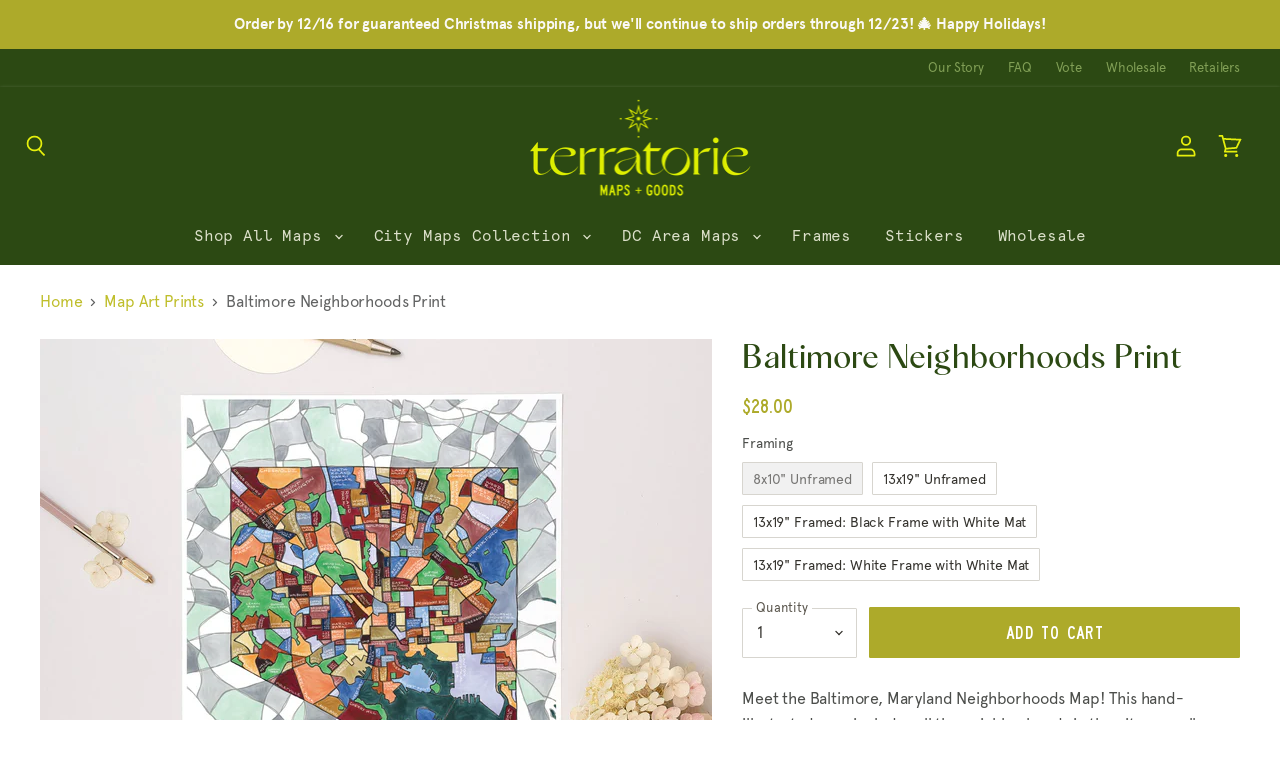

--- FILE ---
content_type: text/html; charset=utf-8
request_url: https://terratorie.com/collections/map-art-print/products/baltimore
body_size: 33163
content:
<!doctype html>
<html class="no-js no-touch" lang="en">
  <head>
    <meta charset="utf-8">
    <meta http-equiv="X-UA-Compatible" content="IE=edge,chrome=1">
    <meta name="viewport" content="width=device-width,initial-scale=1" />

    <!-- Preconnect Domains -->
    <link rel="preconnect" href="https://cdn.shopify.com" crossorigin>
    <link rel="preconnect" href="https://fonts.shopify.com" crossorigin>
    <link rel="preconnect" href="https://monorail-edge.shopifysvc.com">

    
    

    <!-- Preload Assets -->
    <link rel="preload" href="//terratorie.com/cdn/shop/t/9/assets/api.js?v=132404618003083448551630449748" as="script">

    
    
    
    <link rel="preload" href="//terratorie.com/cdn/shop/t/9/assets/superstore.min.js?v=159058334564781351251630449753" as="script"><title>Baltimore Neighborhoods Print — Terratorie Maps + Goods</title>

    
      <meta name="description" content="Meet the Baltimore, Maryland Neighborhoods Map! This hand-illustrated map includes all the neighborhoods in the city, as well as the city parks in a vibrant green. We’re excited to help you celebrate all the places you call home with this colorful map print!  The Baltimore print is available in four ways:  8x10&quot; unfram">
    

    
  <link rel="shortcut icon" href="//terratorie.com/cdn/shop/files/fav4_32x32.png?v=1680190052" type="image/png">


    
      <link rel="canonical" href="https://terratorie.com/products/baltimore" />
    

    
    















<meta property="og:site_name" content="Terratorie Maps + Goods">
<meta property="og:url" content="https://terratorie.com/products/baltimore">
<meta property="og:title" content="Baltimore Neighborhoods Print">
<meta property="og:type" content="website">
<meta property="og:description" content="Meet the Baltimore, Maryland Neighborhoods Map! This hand-illustrated map includes all the neighborhoods in the city, as well as the city parks in a vibrant green. We’re excited to help you celebrate all the places you call home with this colorful map print!  The Baltimore print is available in four ways:  8x10&quot; unfram">




    
    
    

    
    
    <meta
      property="og:image"
      content="https://terratorie.com/cdn/shop/products/BaltimorePrint_1200x1200.jpg?v=1665669380"
    />
    <meta
      property="og:image:secure_url"
      content="https://terratorie.com/cdn/shop/products/BaltimorePrint_1200x1200.jpg?v=1665669380"
    />
    <meta property="og:image:width" content="1200" />
    <meta property="og:image:height" content="1200" />
    
    
    <meta property="og:image:alt" content="Social media image" />
  









  <meta name="twitter:site" content="@terratorie">








<meta name="twitter:title" content="Baltimore Neighborhoods Print">
<meta name="twitter:description" content="Meet the Baltimore, Maryland Neighborhoods Map! This hand-illustrated map includes all the neighborhoods in the city, as well as the city parks in a vibrant green. We’re excited to help you celebrate all the places you call home with this colorful map print!  The Baltimore print is available in four ways:  8x10&quot; unfram">


    
    
    
      
      
      <meta name="twitter:card" content="summary">
    
    
    <meta
      property="twitter:image"
      content="https://terratorie.com/cdn/shop/products/BaltimorePrint_1200x1200_crop_center.jpg?v=1665669380"
    />
    <meta property="twitter:image:width" content="1200" />
    <meta property="twitter:image:height" content="1200" />
    
    
    <meta property="twitter:image:alt" content="Social media image" />
  



    

    <link rel="preload" href="//terratorie.com/cdn/fonts/crimson_pro/crimsonpro_n6.9f0b070d25b297bbec03ba5389fca6a5da754317.woff2" as="font" crossorigin="anonymous">

    
      <link rel="preload" as="style" href="//terratorie.com/cdn/shop/t/9/assets/theme.css?v=21572214230687569791764347977">
    

    <!-- pxu-sections-js start DO NOT EDIT --><script src="//terratorie.com/cdn/shop/t/9/assets/pxu-sections.js?v=134293646728746377821731813717" defer></script><!-- DO NOT EDIT pxu-sections-js end-->
<script>window.performance && window.performance.mark && window.performance.mark('shopify.content_for_header.start');</script><meta name="facebook-domain-verification" content="vvugjs0g5a1lpmzx9ga7ycmoeqc1vn">
<meta name="facebook-domain-verification" content="11xmay3yud7a150lbff19v9slex9yo">
<meta name="google-site-verification" content="uL8wFEt-bVFfUuBM_GtQ9uSygkYl1pSUzmSss2LK_vg">
<meta id="shopify-digital-wallet" name="shopify-digital-wallet" content="/57682952361/digital_wallets/dialog">
<meta name="shopify-checkout-api-token" content="b202f5a9208d89d373f6e7317ee27788">
<meta id="in-context-paypal-metadata" data-shop-id="57682952361" data-venmo-supported="false" data-environment="production" data-locale="en_US" data-paypal-v4="true" data-currency="USD">
<link rel="alternate" type="application/json+oembed" href="https://terratorie.com/products/baltimore.oembed">
<script async="async" src="/checkouts/internal/preloads.js?locale=en-US"></script>
<link rel="preconnect" href="https://shop.app" crossorigin="anonymous">
<script async="async" src="https://shop.app/checkouts/internal/preloads.js?locale=en-US&shop_id=57682952361" crossorigin="anonymous"></script>
<script id="apple-pay-shop-capabilities" type="application/json">{"shopId":57682952361,"countryCode":"US","currencyCode":"USD","merchantCapabilities":["supports3DS"],"merchantId":"gid:\/\/shopify\/Shop\/57682952361","merchantName":"Terratorie Maps + Goods","requiredBillingContactFields":["postalAddress","email"],"requiredShippingContactFields":["postalAddress","email"],"shippingType":"shipping","supportedNetworks":["visa","masterCard","amex","discover","elo","jcb"],"total":{"type":"pending","label":"Terratorie Maps + Goods","amount":"1.00"},"shopifyPaymentsEnabled":true,"supportsSubscriptions":true}</script>
<script id="shopify-features" type="application/json">{"accessToken":"b202f5a9208d89d373f6e7317ee27788","betas":["rich-media-storefront-analytics"],"domain":"terratorie.com","predictiveSearch":true,"shopId":57682952361,"locale":"en"}</script>
<script>var Shopify = Shopify || {};
Shopify.shop = "cherry-blossom-creative.myshopify.com";
Shopify.locale = "en";
Shopify.currency = {"active":"USD","rate":"1.0"};
Shopify.country = "US";
Shopify.theme = {"name":"[PxU] Superstore-v3.2.2 (Aug-24-2021)","id":126579376297,"schema_name":"Superstore","schema_version":"3.2.5","theme_store_id":null,"role":"main"};
Shopify.theme.handle = "null";
Shopify.theme.style = {"id":null,"handle":null};
Shopify.cdnHost = "terratorie.com/cdn";
Shopify.routes = Shopify.routes || {};
Shopify.routes.root = "/";</script>
<script type="module">!function(o){(o.Shopify=o.Shopify||{}).modules=!0}(window);</script>
<script>!function(o){function n(){var o=[];function n(){o.push(Array.prototype.slice.apply(arguments))}return n.q=o,n}var t=o.Shopify=o.Shopify||{};t.loadFeatures=n(),t.autoloadFeatures=n()}(window);</script>
<script>
  window.ShopifyPay = window.ShopifyPay || {};
  window.ShopifyPay.apiHost = "shop.app\/pay";
  window.ShopifyPay.redirectState = null;
</script>
<script id="shop-js-analytics" type="application/json">{"pageType":"product"}</script>
<script defer="defer" async type="module" src="//terratorie.com/cdn/shopifycloud/shop-js/modules/v2/client.init-shop-cart-sync_BdyHc3Nr.en.esm.js"></script>
<script defer="defer" async type="module" src="//terratorie.com/cdn/shopifycloud/shop-js/modules/v2/chunk.common_Daul8nwZ.esm.js"></script>
<script type="module">
  await import("//terratorie.com/cdn/shopifycloud/shop-js/modules/v2/client.init-shop-cart-sync_BdyHc3Nr.en.esm.js");
await import("//terratorie.com/cdn/shopifycloud/shop-js/modules/v2/chunk.common_Daul8nwZ.esm.js");

  window.Shopify.SignInWithShop?.initShopCartSync?.({"fedCMEnabled":true,"windoidEnabled":true});

</script>
<script>
  window.Shopify = window.Shopify || {};
  if (!window.Shopify.featureAssets) window.Shopify.featureAssets = {};
  window.Shopify.featureAssets['shop-js'] = {"shop-cart-sync":["modules/v2/client.shop-cart-sync_QYOiDySF.en.esm.js","modules/v2/chunk.common_Daul8nwZ.esm.js"],"init-fed-cm":["modules/v2/client.init-fed-cm_DchLp9rc.en.esm.js","modules/v2/chunk.common_Daul8nwZ.esm.js"],"shop-button":["modules/v2/client.shop-button_OV7bAJc5.en.esm.js","modules/v2/chunk.common_Daul8nwZ.esm.js"],"init-windoid":["modules/v2/client.init-windoid_DwxFKQ8e.en.esm.js","modules/v2/chunk.common_Daul8nwZ.esm.js"],"shop-cash-offers":["modules/v2/client.shop-cash-offers_DWtL6Bq3.en.esm.js","modules/v2/chunk.common_Daul8nwZ.esm.js","modules/v2/chunk.modal_CQq8HTM6.esm.js"],"shop-toast-manager":["modules/v2/client.shop-toast-manager_CX9r1SjA.en.esm.js","modules/v2/chunk.common_Daul8nwZ.esm.js"],"init-shop-email-lookup-coordinator":["modules/v2/client.init-shop-email-lookup-coordinator_UhKnw74l.en.esm.js","modules/v2/chunk.common_Daul8nwZ.esm.js"],"pay-button":["modules/v2/client.pay-button_DzxNnLDY.en.esm.js","modules/v2/chunk.common_Daul8nwZ.esm.js"],"avatar":["modules/v2/client.avatar_BTnouDA3.en.esm.js"],"init-shop-cart-sync":["modules/v2/client.init-shop-cart-sync_BdyHc3Nr.en.esm.js","modules/v2/chunk.common_Daul8nwZ.esm.js"],"shop-login-button":["modules/v2/client.shop-login-button_D8B466_1.en.esm.js","modules/v2/chunk.common_Daul8nwZ.esm.js","modules/v2/chunk.modal_CQq8HTM6.esm.js"],"init-customer-accounts-sign-up":["modules/v2/client.init-customer-accounts-sign-up_C8fpPm4i.en.esm.js","modules/v2/client.shop-login-button_D8B466_1.en.esm.js","modules/v2/chunk.common_Daul8nwZ.esm.js","modules/v2/chunk.modal_CQq8HTM6.esm.js"],"init-shop-for-new-customer-accounts":["modules/v2/client.init-shop-for-new-customer-accounts_CVTO0Ztu.en.esm.js","modules/v2/client.shop-login-button_D8B466_1.en.esm.js","modules/v2/chunk.common_Daul8nwZ.esm.js","modules/v2/chunk.modal_CQq8HTM6.esm.js"],"init-customer-accounts":["modules/v2/client.init-customer-accounts_dRgKMfrE.en.esm.js","modules/v2/client.shop-login-button_D8B466_1.en.esm.js","modules/v2/chunk.common_Daul8nwZ.esm.js","modules/v2/chunk.modal_CQq8HTM6.esm.js"],"shop-follow-button":["modules/v2/client.shop-follow-button_CkZpjEct.en.esm.js","modules/v2/chunk.common_Daul8nwZ.esm.js","modules/v2/chunk.modal_CQq8HTM6.esm.js"],"lead-capture":["modules/v2/client.lead-capture_BntHBhfp.en.esm.js","modules/v2/chunk.common_Daul8nwZ.esm.js","modules/v2/chunk.modal_CQq8HTM6.esm.js"],"checkout-modal":["modules/v2/client.checkout-modal_CfxcYbTm.en.esm.js","modules/v2/chunk.common_Daul8nwZ.esm.js","modules/v2/chunk.modal_CQq8HTM6.esm.js"],"shop-login":["modules/v2/client.shop-login_Da4GZ2H6.en.esm.js","modules/v2/chunk.common_Daul8nwZ.esm.js","modules/v2/chunk.modal_CQq8HTM6.esm.js"],"payment-terms":["modules/v2/client.payment-terms_MV4M3zvL.en.esm.js","modules/v2/chunk.common_Daul8nwZ.esm.js","modules/v2/chunk.modal_CQq8HTM6.esm.js"]};
</script>
<script>(function() {
  var isLoaded = false;
  function asyncLoad() {
    if (isLoaded) return;
    isLoaded = true;
    var urls = ["https:\/\/instafeed.nfcube.com\/cdn\/e0c59afbb3af26a31147f2ed88117b7f.js?shop=cherry-blossom-creative.myshopify.com","https:\/\/scripts.juniphq.com\/v1\/junip_shopify.js?shop=cherry-blossom-creative.myshopify.com"];
    for (var i = 0; i < urls.length; i++) {
      var s = document.createElement('script');
      s.type = 'text/javascript';
      s.async = true;
      s.src = urls[i];
      var x = document.getElementsByTagName('script')[0];
      x.parentNode.insertBefore(s, x);
    }
  };
  if(window.attachEvent) {
    window.attachEvent('onload', asyncLoad);
  } else {
    window.addEventListener('load', asyncLoad, false);
  }
})();</script>
<script id="__st">var __st={"a":57682952361,"offset":-18000,"reqid":"2129c737-009a-466b-9d75-56456e80bda7-1768990901","pageurl":"terratorie.com\/collections\/map-art-print\/products\/baltimore","u":"f6341583ae6f","p":"product","rtyp":"product","rid":7055793717417};</script>
<script>window.ShopifyPaypalV4VisibilityTracking = true;</script>
<script id="captcha-bootstrap">!function(){'use strict';const t='contact',e='account',n='new_comment',o=[[t,t],['blogs',n],['comments',n],[t,'customer']],c=[[e,'customer_login'],[e,'guest_login'],[e,'recover_customer_password'],[e,'create_customer']],r=t=>t.map((([t,e])=>`form[action*='/${t}']:not([data-nocaptcha='true']) input[name='form_type'][value='${e}']`)).join(','),a=t=>()=>t?[...document.querySelectorAll(t)].map((t=>t.form)):[];function s(){const t=[...o],e=r(t);return a(e)}const i='password',u='form_key',d=['recaptcha-v3-token','g-recaptcha-response','h-captcha-response',i],f=()=>{try{return window.sessionStorage}catch{return}},m='__shopify_v',_=t=>t.elements[u];function p(t,e,n=!1){try{const o=window.sessionStorage,c=JSON.parse(o.getItem(e)),{data:r}=function(t){const{data:e,action:n}=t;return t[m]||n?{data:e,action:n}:{data:t,action:n}}(c);for(const[e,n]of Object.entries(r))t.elements[e]&&(t.elements[e].value=n);n&&o.removeItem(e)}catch(o){console.error('form repopulation failed',{error:o})}}const l='form_type',E='cptcha';function T(t){t.dataset[E]=!0}const w=window,h=w.document,L='Shopify',v='ce_forms',y='captcha';let A=!1;((t,e)=>{const n=(g='f06e6c50-85a8-45c8-87d0-21a2b65856fe',I='https://cdn.shopify.com/shopifycloud/storefront-forms-hcaptcha/ce_storefront_forms_captcha_hcaptcha.v1.5.2.iife.js',D={infoText:'Protected by hCaptcha',privacyText:'Privacy',termsText:'Terms'},(t,e,n)=>{const o=w[L][v],c=o.bindForm;if(c)return c(t,g,e,D).then(n);var r;o.q.push([[t,g,e,D],n]),r=I,A||(h.body.append(Object.assign(h.createElement('script'),{id:'captcha-provider',async:!0,src:r})),A=!0)});var g,I,D;w[L]=w[L]||{},w[L][v]=w[L][v]||{},w[L][v].q=[],w[L][y]=w[L][y]||{},w[L][y].protect=function(t,e){n(t,void 0,e),T(t)},Object.freeze(w[L][y]),function(t,e,n,w,h,L){const[v,y,A,g]=function(t,e,n){const i=e?o:[],u=t?c:[],d=[...i,...u],f=r(d),m=r(i),_=r(d.filter((([t,e])=>n.includes(e))));return[a(f),a(m),a(_),s()]}(w,h,L),I=t=>{const e=t.target;return e instanceof HTMLFormElement?e:e&&e.form},D=t=>v().includes(t);t.addEventListener('submit',(t=>{const e=I(t);if(!e)return;const n=D(e)&&!e.dataset.hcaptchaBound&&!e.dataset.recaptchaBound,o=_(e),c=g().includes(e)&&(!o||!o.value);(n||c)&&t.preventDefault(),c&&!n&&(function(t){try{if(!f())return;!function(t){const e=f();if(!e)return;const n=_(t);if(!n)return;const o=n.value;o&&e.removeItem(o)}(t);const e=Array.from(Array(32),(()=>Math.random().toString(36)[2])).join('');!function(t,e){_(t)||t.append(Object.assign(document.createElement('input'),{type:'hidden',name:u})),t.elements[u].value=e}(t,e),function(t,e){const n=f();if(!n)return;const o=[...t.querySelectorAll(`input[type='${i}']`)].map((({name:t})=>t)),c=[...d,...o],r={};for(const[a,s]of new FormData(t).entries())c.includes(a)||(r[a]=s);n.setItem(e,JSON.stringify({[m]:1,action:t.action,data:r}))}(t,e)}catch(e){console.error('failed to persist form',e)}}(e),e.submit())}));const S=(t,e)=>{t&&!t.dataset[E]&&(n(t,e.some((e=>e===t))),T(t))};for(const o of['focusin','change'])t.addEventListener(o,(t=>{const e=I(t);D(e)&&S(e,y())}));const B=e.get('form_key'),M=e.get(l),P=B&&M;t.addEventListener('DOMContentLoaded',(()=>{const t=y();if(P)for(const e of t)e.elements[l].value===M&&p(e,B);[...new Set([...A(),...v().filter((t=>'true'===t.dataset.shopifyCaptcha))])].forEach((e=>S(e,t)))}))}(h,new URLSearchParams(w.location.search),n,t,e,['guest_login'])})(!0,!0)}();</script>
<script integrity="sha256-4kQ18oKyAcykRKYeNunJcIwy7WH5gtpwJnB7kiuLZ1E=" data-source-attribution="shopify.loadfeatures" defer="defer" src="//terratorie.com/cdn/shopifycloud/storefront/assets/storefront/load_feature-a0a9edcb.js" crossorigin="anonymous"></script>
<script crossorigin="anonymous" defer="defer" src="//terratorie.com/cdn/shopifycloud/storefront/assets/shopify_pay/storefront-65b4c6d7.js?v=20250812"></script>
<script data-source-attribution="shopify.dynamic_checkout.dynamic.init">var Shopify=Shopify||{};Shopify.PaymentButton=Shopify.PaymentButton||{isStorefrontPortableWallets:!0,init:function(){window.Shopify.PaymentButton.init=function(){};var t=document.createElement("script");t.src="https://terratorie.com/cdn/shopifycloud/portable-wallets/latest/portable-wallets.en.js",t.type="module",document.head.appendChild(t)}};
</script>
<script data-source-attribution="shopify.dynamic_checkout.buyer_consent">
  function portableWalletsHideBuyerConsent(e){var t=document.getElementById("shopify-buyer-consent"),n=document.getElementById("shopify-subscription-policy-button");t&&n&&(t.classList.add("hidden"),t.setAttribute("aria-hidden","true"),n.removeEventListener("click",e))}function portableWalletsShowBuyerConsent(e){var t=document.getElementById("shopify-buyer-consent"),n=document.getElementById("shopify-subscription-policy-button");t&&n&&(t.classList.remove("hidden"),t.removeAttribute("aria-hidden"),n.addEventListener("click",e))}window.Shopify?.PaymentButton&&(window.Shopify.PaymentButton.hideBuyerConsent=portableWalletsHideBuyerConsent,window.Shopify.PaymentButton.showBuyerConsent=portableWalletsShowBuyerConsent);
</script>
<script data-source-attribution="shopify.dynamic_checkout.cart.bootstrap">document.addEventListener("DOMContentLoaded",(function(){function t(){return document.querySelector("shopify-accelerated-checkout-cart, shopify-accelerated-checkout")}if(t())Shopify.PaymentButton.init();else{new MutationObserver((function(e,n){t()&&(Shopify.PaymentButton.init(),n.disconnect())})).observe(document.body,{childList:!0,subtree:!0})}}));
</script>
<link id="shopify-accelerated-checkout-styles" rel="stylesheet" media="screen" href="https://terratorie.com/cdn/shopifycloud/portable-wallets/latest/accelerated-checkout-backwards-compat.css" crossorigin="anonymous">
<style id="shopify-accelerated-checkout-cart">
        #shopify-buyer-consent {
  margin-top: 1em;
  display: inline-block;
  width: 100%;
}

#shopify-buyer-consent.hidden {
  display: none;
}

#shopify-subscription-policy-button {
  background: none;
  border: none;
  padding: 0;
  text-decoration: underline;
  font-size: inherit;
  cursor: pointer;
}

#shopify-subscription-policy-button::before {
  box-shadow: none;
}

      </style>

<script>window.performance && window.performance.mark && window.performance.mark('shopify.content_for_header.end');</script>

    <script>
      document.documentElement.className=document.documentElement.className.replace(/\bno-js\b/,'js');
      if(window.Shopify&&window.Shopify.designMode)document.documentElement.className+=' in-theme-editor';
      if(('ontouchstart' in window)||window.DocumentTouch&&document instanceof DocumentTouch)document.documentElement.className=document.documentElement.className.replace(/\bno-touch\b/,'has-touch');
    </script>

    <script src="//terratorie.com/cdn/shop/t/9/assets/api.js?v=132404618003083448551630449748" defer></script>

    
      <link href="//terratorie.com/cdn/shop/t/9/assets/theme.css?v=21572214230687569791764347977" rel="stylesheet" type="text/css" media="all" />
    

    

    
    <script>
      window.Theme = window.Theme || {};
      window.Theme.routes = {
        "root_url": "/",
        "account_url": "/account",
        "account_login_url": "https://terratorie.com/customer_authentication/redirect?locale=en&region_country=US",
        "account_logout_url": "/account/logout",
        "account_register_url": "/account/register",
        "account_addresses_url": "/account/addresses",
        "collections_url": "/collections",
        "all_products_collection_url": "/collections/all",
        "search_url": "/search",
        "cart_url": "/cart",
        "cart_add_url": "/cart/add",
        "cart_change_url": "/cart/change",
        "cart_clear_url": "/cart/clear",
        "product_recommendations_url": "/recommendations/products",
      };
    </script>
    

  
  <!-- "snippets/shogun-head.liquid" was not rendered, the associated app was uninstalled -->
    <script src="https://www.dwin1.com/19038.js" type="text/javascript" defer="defer"></script>
<!-- pxu-sections-css start DO NOT EDIT --><link href="//terratorie.com/cdn/shop/t/9/assets/pxu-sections.css?v=84821930138579763911731813716" rel="stylesheet" type="text/css" media="all" /><!-- DO NOT EDIT pxu-sections-css end-->
<!-- BEGIN app block: shopify://apps/klaviyo-email-marketing-sms/blocks/klaviyo-onsite-embed/2632fe16-c075-4321-a88b-50b567f42507 -->












  <script async src="https://static.klaviyo.com/onsite/js/XVsvWS/klaviyo.js?company_id=XVsvWS"></script>
  <script>!function(){if(!window.klaviyo){window._klOnsite=window._klOnsite||[];try{window.klaviyo=new Proxy({},{get:function(n,i){return"push"===i?function(){var n;(n=window._klOnsite).push.apply(n,arguments)}:function(){for(var n=arguments.length,o=new Array(n),w=0;w<n;w++)o[w]=arguments[w];var t="function"==typeof o[o.length-1]?o.pop():void 0,e=new Promise((function(n){window._klOnsite.push([i].concat(o,[function(i){t&&t(i),n(i)}]))}));return e}}})}catch(n){window.klaviyo=window.klaviyo||[],window.klaviyo.push=function(){var n;(n=window._klOnsite).push.apply(n,arguments)}}}}();</script>

  
    <script id="viewed_product">
      if (item == null) {
        var _learnq = _learnq || [];

        var MetafieldReviews = null
        var MetafieldYotpoRating = null
        var MetafieldYotpoCount = null
        var MetafieldLooxRating = null
        var MetafieldLooxCount = null
        var okendoProduct = null
        var okendoProductReviewCount = null
        var okendoProductReviewAverageValue = null
        try {
          // The following fields are used for Customer Hub recently viewed in order to add reviews.
          // This information is not part of __kla_viewed. Instead, it is part of __kla_viewed_reviewed_items
          MetafieldReviews = {};
          MetafieldYotpoRating = null
          MetafieldYotpoCount = null
          MetafieldLooxRating = null
          MetafieldLooxCount = null

          okendoProduct = null
          // If the okendo metafield is not legacy, it will error, which then requires the new json formatted data
          if (okendoProduct && 'error' in okendoProduct) {
            okendoProduct = null
          }
          okendoProductReviewCount = okendoProduct ? okendoProduct.reviewCount : null
          okendoProductReviewAverageValue = okendoProduct ? okendoProduct.reviewAverageValue : null
        } catch (error) {
          console.error('Error in Klaviyo onsite reviews tracking:', error);
        }

        var item = {
          Name: "Baltimore Neighborhoods Print",
          ProductID: 7055793717417,
          Categories: ["Cities Collection Map Prints","City Maps Collection","Map Art Prints"],
          ImageURL: "https://terratorie.com/cdn/shop/products/BaltimorePrint_grande.jpg?v=1665669380",
          URL: "https://terratorie.com/products/baltimore",
          Brand: "Terratorie",
          Price: "$28.00",
          Value: "28.00",
          CompareAtPrice: "$0.00"
        };
        _learnq.push(['track', 'Viewed Product', item]);
        _learnq.push(['trackViewedItem', {
          Title: item.Name,
          ItemId: item.ProductID,
          Categories: item.Categories,
          ImageUrl: item.ImageURL,
          Url: item.URL,
          Metadata: {
            Brand: item.Brand,
            Price: item.Price,
            Value: item.Value,
            CompareAtPrice: item.CompareAtPrice
          },
          metafields:{
            reviews: MetafieldReviews,
            yotpo:{
              rating: MetafieldYotpoRating,
              count: MetafieldYotpoCount,
            },
            loox:{
              rating: MetafieldLooxRating,
              count: MetafieldLooxCount,
            },
            okendo: {
              rating: okendoProductReviewAverageValue,
              count: okendoProductReviewCount,
            }
          }
        }]);
      }
    </script>
  




  <script>
    window.klaviyoReviewsProductDesignMode = false
  </script>







<!-- END app block --><link href="https://monorail-edge.shopifysvc.com" rel="dns-prefetch">
<script>(function(){if ("sendBeacon" in navigator && "performance" in window) {try {var session_token_from_headers = performance.getEntriesByType('navigation')[0].serverTiming.find(x => x.name == '_s').description;} catch {var session_token_from_headers = undefined;}var session_cookie_matches = document.cookie.match(/_shopify_s=([^;]*)/);var session_token_from_cookie = session_cookie_matches && session_cookie_matches.length === 2 ? session_cookie_matches[1] : "";var session_token = session_token_from_headers || session_token_from_cookie || "";function handle_abandonment_event(e) {var entries = performance.getEntries().filter(function(entry) {return /monorail-edge.shopifysvc.com/.test(entry.name);});if (!window.abandonment_tracked && entries.length === 0) {window.abandonment_tracked = true;var currentMs = Date.now();var navigation_start = performance.timing.navigationStart;var payload = {shop_id: 57682952361,url: window.location.href,navigation_start,duration: currentMs - navigation_start,session_token,page_type: "product"};window.navigator.sendBeacon("https://monorail-edge.shopifysvc.com/v1/produce", JSON.stringify({schema_id: "online_store_buyer_site_abandonment/1.1",payload: payload,metadata: {event_created_at_ms: currentMs,event_sent_at_ms: currentMs}}));}}window.addEventListener('pagehide', handle_abandonment_event);}}());</script>
<script id="web-pixels-manager-setup">(function e(e,d,r,n,o){if(void 0===o&&(o={}),!Boolean(null===(a=null===(i=window.Shopify)||void 0===i?void 0:i.analytics)||void 0===a?void 0:a.replayQueue)){var i,a;window.Shopify=window.Shopify||{};var t=window.Shopify;t.analytics=t.analytics||{};var s=t.analytics;s.replayQueue=[],s.publish=function(e,d,r){return s.replayQueue.push([e,d,r]),!0};try{self.performance.mark("wpm:start")}catch(e){}var l=function(){var e={modern:/Edge?\/(1{2}[4-9]|1[2-9]\d|[2-9]\d{2}|\d{4,})\.\d+(\.\d+|)|Firefox\/(1{2}[4-9]|1[2-9]\d|[2-9]\d{2}|\d{4,})\.\d+(\.\d+|)|Chrom(ium|e)\/(9{2}|\d{3,})\.\d+(\.\d+|)|(Maci|X1{2}).+ Version\/(15\.\d+|(1[6-9]|[2-9]\d|\d{3,})\.\d+)([,.]\d+|)( \(\w+\)|)( Mobile\/\w+|) Safari\/|Chrome.+OPR\/(9{2}|\d{3,})\.\d+\.\d+|(CPU[ +]OS|iPhone[ +]OS|CPU[ +]iPhone|CPU IPhone OS|CPU iPad OS)[ +]+(15[._]\d+|(1[6-9]|[2-9]\d|\d{3,})[._]\d+)([._]\d+|)|Android:?[ /-](13[3-9]|1[4-9]\d|[2-9]\d{2}|\d{4,})(\.\d+|)(\.\d+|)|Android.+Firefox\/(13[5-9]|1[4-9]\d|[2-9]\d{2}|\d{4,})\.\d+(\.\d+|)|Android.+Chrom(ium|e)\/(13[3-9]|1[4-9]\d|[2-9]\d{2}|\d{4,})\.\d+(\.\d+|)|SamsungBrowser\/([2-9]\d|\d{3,})\.\d+/,legacy:/Edge?\/(1[6-9]|[2-9]\d|\d{3,})\.\d+(\.\d+|)|Firefox\/(5[4-9]|[6-9]\d|\d{3,})\.\d+(\.\d+|)|Chrom(ium|e)\/(5[1-9]|[6-9]\d|\d{3,})\.\d+(\.\d+|)([\d.]+$|.*Safari\/(?![\d.]+ Edge\/[\d.]+$))|(Maci|X1{2}).+ Version\/(10\.\d+|(1[1-9]|[2-9]\d|\d{3,})\.\d+)([,.]\d+|)( \(\w+\)|)( Mobile\/\w+|) Safari\/|Chrome.+OPR\/(3[89]|[4-9]\d|\d{3,})\.\d+\.\d+|(CPU[ +]OS|iPhone[ +]OS|CPU[ +]iPhone|CPU IPhone OS|CPU iPad OS)[ +]+(10[._]\d+|(1[1-9]|[2-9]\d|\d{3,})[._]\d+)([._]\d+|)|Android:?[ /-](13[3-9]|1[4-9]\d|[2-9]\d{2}|\d{4,})(\.\d+|)(\.\d+|)|Mobile Safari.+OPR\/([89]\d|\d{3,})\.\d+\.\d+|Android.+Firefox\/(13[5-9]|1[4-9]\d|[2-9]\d{2}|\d{4,})\.\d+(\.\d+|)|Android.+Chrom(ium|e)\/(13[3-9]|1[4-9]\d|[2-9]\d{2}|\d{4,})\.\d+(\.\d+|)|Android.+(UC? ?Browser|UCWEB|U3)[ /]?(15\.([5-9]|\d{2,})|(1[6-9]|[2-9]\d|\d{3,})\.\d+)\.\d+|SamsungBrowser\/(5\.\d+|([6-9]|\d{2,})\.\d+)|Android.+MQ{2}Browser\/(14(\.(9|\d{2,})|)|(1[5-9]|[2-9]\d|\d{3,})(\.\d+|))(\.\d+|)|K[Aa][Ii]OS\/(3\.\d+|([4-9]|\d{2,})\.\d+)(\.\d+|)/},d=e.modern,r=e.legacy,n=navigator.userAgent;return n.match(d)?"modern":n.match(r)?"legacy":"unknown"}(),u="modern"===l?"modern":"legacy",c=(null!=n?n:{modern:"",legacy:""})[u],f=function(e){return[e.baseUrl,"/wpm","/b",e.hashVersion,"modern"===e.buildTarget?"m":"l",".js"].join("")}({baseUrl:d,hashVersion:r,buildTarget:u}),m=function(e){var d=e.version,r=e.bundleTarget,n=e.surface,o=e.pageUrl,i=e.monorailEndpoint;return{emit:function(e){var a=e.status,t=e.errorMsg,s=(new Date).getTime(),l=JSON.stringify({metadata:{event_sent_at_ms:s},events:[{schema_id:"web_pixels_manager_load/3.1",payload:{version:d,bundle_target:r,page_url:o,status:a,surface:n,error_msg:t},metadata:{event_created_at_ms:s}}]});if(!i)return console&&console.warn&&console.warn("[Web Pixels Manager] No Monorail endpoint provided, skipping logging."),!1;try{return self.navigator.sendBeacon.bind(self.navigator)(i,l)}catch(e){}var u=new XMLHttpRequest;try{return u.open("POST",i,!0),u.setRequestHeader("Content-Type","text/plain"),u.send(l),!0}catch(e){return console&&console.warn&&console.warn("[Web Pixels Manager] Got an unhandled error while logging to Monorail."),!1}}}}({version:r,bundleTarget:l,surface:e.surface,pageUrl:self.location.href,monorailEndpoint:e.monorailEndpoint});try{o.browserTarget=l,function(e){var d=e.src,r=e.async,n=void 0===r||r,o=e.onload,i=e.onerror,a=e.sri,t=e.scriptDataAttributes,s=void 0===t?{}:t,l=document.createElement("script"),u=document.querySelector("head"),c=document.querySelector("body");if(l.async=n,l.src=d,a&&(l.integrity=a,l.crossOrigin="anonymous"),s)for(var f in s)if(Object.prototype.hasOwnProperty.call(s,f))try{l.dataset[f]=s[f]}catch(e){}if(o&&l.addEventListener("load",o),i&&l.addEventListener("error",i),u)u.appendChild(l);else{if(!c)throw new Error("Did not find a head or body element to append the script");c.appendChild(l)}}({src:f,async:!0,onload:function(){if(!function(){var e,d;return Boolean(null===(d=null===(e=window.Shopify)||void 0===e?void 0:e.analytics)||void 0===d?void 0:d.initialized)}()){var d=window.webPixelsManager.init(e)||void 0;if(d){var r=window.Shopify.analytics;r.replayQueue.forEach((function(e){var r=e[0],n=e[1],o=e[2];d.publishCustomEvent(r,n,o)})),r.replayQueue=[],r.publish=d.publishCustomEvent,r.visitor=d.visitor,r.initialized=!0}}},onerror:function(){return m.emit({status:"failed",errorMsg:"".concat(f," has failed to load")})},sri:function(e){var d=/^sha384-[A-Za-z0-9+/=]+$/;return"string"==typeof e&&d.test(e)}(c)?c:"",scriptDataAttributes:o}),m.emit({status:"loading"})}catch(e){m.emit({status:"failed",errorMsg:(null==e?void 0:e.message)||"Unknown error"})}}})({shopId: 57682952361,storefrontBaseUrl: "https://terratorie.com",extensionsBaseUrl: "https://extensions.shopifycdn.com/cdn/shopifycloud/web-pixels-manager",monorailEndpoint: "https://monorail-edge.shopifysvc.com/unstable/produce_batch",surface: "storefront-renderer",enabledBetaFlags: ["2dca8a86"],webPixelsConfigList: [{"id":"1350009001","configuration":"{\"accountID\":\"XVsvWS\",\"webPixelConfig\":\"eyJlbmFibGVBZGRlZFRvQ2FydEV2ZW50cyI6IHRydWV9\"}","eventPayloadVersion":"v1","runtimeContext":"STRICT","scriptVersion":"524f6c1ee37bacdca7657a665bdca589","type":"APP","apiClientId":123074,"privacyPurposes":["ANALYTICS","MARKETING"],"dataSharingAdjustments":{"protectedCustomerApprovalScopes":["read_customer_address","read_customer_email","read_customer_name","read_customer_personal_data","read_customer_phone"]}},{"id":"577011881","configuration":"{\"config\":\"{\\\"pixel_id\\\":\\\"G-Y721GQM8YC\\\",\\\"target_country\\\":\\\"US\\\",\\\"gtag_events\\\":[{\\\"type\\\":\\\"search\\\",\\\"action_label\\\":[\\\"G-Y721GQM8YC\\\",\\\"AW-10831596345\\\/qzAlCMmfi7AYELmW9Kwo\\\"]},{\\\"type\\\":\\\"begin_checkout\\\",\\\"action_label\\\":[\\\"G-Y721GQM8YC\\\",\\\"AW-10831596345\\\/uOvcCM-fi7AYELmW9Kwo\\\"]},{\\\"type\\\":\\\"view_item\\\",\\\"action_label\\\":[\\\"G-Y721GQM8YC\\\",\\\"AW-10831596345\\\/GFgwCMafi7AYELmW9Kwo\\\",\\\"MC-5XP2W7EB9N\\\"]},{\\\"type\\\":\\\"purchase\\\",\\\"action_label\\\":[\\\"G-Y721GQM8YC\\\",\\\"AW-10831596345\\\/3VBJCMCfi7AYELmW9Kwo\\\",\\\"MC-5XP2W7EB9N\\\"]},{\\\"type\\\":\\\"page_view\\\",\\\"action_label\\\":[\\\"G-Y721GQM8YC\\\",\\\"AW-10831596345\\\/ihDNCMOfi7AYELmW9Kwo\\\",\\\"MC-5XP2W7EB9N\\\"]},{\\\"type\\\":\\\"add_payment_info\\\",\\\"action_label\\\":[\\\"G-Y721GQM8YC\\\",\\\"AW-10831596345\\\/jmSOCNKfi7AYELmW9Kwo\\\"]},{\\\"type\\\":\\\"add_to_cart\\\",\\\"action_label\\\":[\\\"G-Y721GQM8YC\\\",\\\"AW-10831596345\\\/IhIICMyfi7AYELmW9Kwo\\\"]}],\\\"enable_monitoring_mode\\\":false}\"}","eventPayloadVersion":"v1","runtimeContext":"OPEN","scriptVersion":"b2a88bafab3e21179ed38636efcd8a93","type":"APP","apiClientId":1780363,"privacyPurposes":[],"dataSharingAdjustments":{"protectedCustomerApprovalScopes":["read_customer_address","read_customer_email","read_customer_name","read_customer_personal_data","read_customer_phone"]}},{"id":"233734313","configuration":"{\"pixel_id\":\"2440738999359881\",\"pixel_type\":\"facebook_pixel\",\"metaapp_system_user_token\":\"-\"}","eventPayloadVersion":"v1","runtimeContext":"OPEN","scriptVersion":"ca16bc87fe92b6042fbaa3acc2fbdaa6","type":"APP","apiClientId":2329312,"privacyPurposes":["ANALYTICS","MARKETING","SALE_OF_DATA"],"dataSharingAdjustments":{"protectedCustomerApprovalScopes":["read_customer_address","read_customer_email","read_customer_name","read_customer_personal_data","read_customer_phone"]}},{"id":"70287529","configuration":"{\"tagID\":\"2612648102807\"}","eventPayloadVersion":"v1","runtimeContext":"STRICT","scriptVersion":"18031546ee651571ed29edbe71a3550b","type":"APP","apiClientId":3009811,"privacyPurposes":["ANALYTICS","MARKETING","SALE_OF_DATA"],"dataSharingAdjustments":{"protectedCustomerApprovalScopes":["read_customer_address","read_customer_email","read_customer_name","read_customer_personal_data","read_customer_phone"]}},{"id":"shopify-app-pixel","configuration":"{}","eventPayloadVersion":"v1","runtimeContext":"STRICT","scriptVersion":"0450","apiClientId":"shopify-pixel","type":"APP","privacyPurposes":["ANALYTICS","MARKETING"]},{"id":"shopify-custom-pixel","eventPayloadVersion":"v1","runtimeContext":"LAX","scriptVersion":"0450","apiClientId":"shopify-pixel","type":"CUSTOM","privacyPurposes":["ANALYTICS","MARKETING"]}],isMerchantRequest: false,initData: {"shop":{"name":"Terratorie Maps + Goods","paymentSettings":{"currencyCode":"USD"},"myshopifyDomain":"cherry-blossom-creative.myshopify.com","countryCode":"US","storefrontUrl":"https:\/\/terratorie.com"},"customer":null,"cart":null,"checkout":null,"productVariants":[{"price":{"amount":28.0,"currencyCode":"USD"},"product":{"title":"Baltimore Neighborhoods Print","vendor":"Terratorie","id":"7055793717417","untranslatedTitle":"Baltimore Neighborhoods Print","url":"\/products\/baltimore","type":"Art Prints"},"id":"42205978886313","image":{"src":"\/\/terratorie.com\/cdn\/shop\/products\/BaltimorePrint.jpg?v=1665669380"},"sku":"TP-810","title":"8x10\" Unframed","untranslatedTitle":"8x10\" Unframed"},{"price":{"amount":35.0,"currencyCode":"USD"},"product":{"title":"Baltimore Neighborhoods Print","vendor":"Terratorie","id":"7055793717417","untranslatedTitle":"Baltimore Neighborhoods Print","url":"\/products\/baltimore","type":"Art Prints"},"id":"40742420775081","image":{"src":"\/\/terratorie.com\/cdn\/shop\/products\/BaltimorePrint.jpg?v=1665669380"},"sku":"TP-010","title":"13x19\" Unframed","untranslatedTitle":"13x19\" Unframed"},{"price":{"amount":95.0,"currencyCode":"USD"},"product":{"title":"Baltimore Neighborhoods Print","vendor":"Terratorie","id":"7055793717417","untranslatedTitle":"Baltimore Neighborhoods Print","url":"\/products\/baltimore","type":"Art Prints"},"id":"40742420807849","image":{"src":"\/\/terratorie.com\/cdn\/shop\/products\/BaltimoreBlackLarge.jpg?v=1665669380"},"sku":"TP-010-BlackFrame","title":"13x19\" Framed: Black Frame with White Mat","untranslatedTitle":"13x19\" Framed: Black Frame with White Mat"},{"price":{"amount":95.0,"currencyCode":"USD"},"product":{"title":"Baltimore Neighborhoods Print","vendor":"Terratorie","id":"7055793717417","untranslatedTitle":"Baltimore Neighborhoods Print","url":"\/products\/baltimore","type":"Art Prints"},"id":"42213481873577","image":{"src":"\/\/terratorie.com\/cdn\/shop\/products\/BaltimoreWhiteLarge.jpg?v=1665669380"},"sku":"TP-010-WhiteFrame","title":"13x19\" Framed: White Frame with White Mat","untranslatedTitle":"13x19\" Framed: White Frame with White Mat"}],"purchasingCompany":null},},"https://terratorie.com/cdn","fcfee988w5aeb613cpc8e4bc33m6693e112",{"modern":"","legacy":""},{"shopId":"57682952361","storefrontBaseUrl":"https:\/\/terratorie.com","extensionBaseUrl":"https:\/\/extensions.shopifycdn.com\/cdn\/shopifycloud\/web-pixels-manager","surface":"storefront-renderer","enabledBetaFlags":"[\"2dca8a86\"]","isMerchantRequest":"false","hashVersion":"fcfee988w5aeb613cpc8e4bc33m6693e112","publish":"custom","events":"[[\"page_viewed\",{}],[\"product_viewed\",{\"productVariant\":{\"price\":{\"amount\":28.0,\"currencyCode\":\"USD\"},\"product\":{\"title\":\"Baltimore Neighborhoods Print\",\"vendor\":\"Terratorie\",\"id\":\"7055793717417\",\"untranslatedTitle\":\"Baltimore Neighborhoods Print\",\"url\":\"\/products\/baltimore\",\"type\":\"Art Prints\"},\"id\":\"42205978886313\",\"image\":{\"src\":\"\/\/terratorie.com\/cdn\/shop\/products\/BaltimorePrint.jpg?v=1665669380\"},\"sku\":\"TP-810\",\"title\":\"8x10\\\" Unframed\",\"untranslatedTitle\":\"8x10\\\" Unframed\"}}]]"});</script><script>
  window.ShopifyAnalytics = window.ShopifyAnalytics || {};
  window.ShopifyAnalytics.meta = window.ShopifyAnalytics.meta || {};
  window.ShopifyAnalytics.meta.currency = 'USD';
  var meta = {"product":{"id":7055793717417,"gid":"gid:\/\/shopify\/Product\/7055793717417","vendor":"Terratorie","type":"Art Prints","handle":"baltimore","variants":[{"id":42205978886313,"price":2800,"name":"Baltimore Neighborhoods Print - 8x10\" Unframed","public_title":"8x10\" Unframed","sku":"TP-810"},{"id":40742420775081,"price":3500,"name":"Baltimore Neighborhoods Print - 13x19\" Unframed","public_title":"13x19\" Unframed","sku":"TP-010"},{"id":40742420807849,"price":9500,"name":"Baltimore Neighborhoods Print - 13x19\" Framed: Black Frame with White Mat","public_title":"13x19\" Framed: Black Frame with White Mat","sku":"TP-010-BlackFrame"},{"id":42213481873577,"price":9500,"name":"Baltimore Neighborhoods Print - 13x19\" Framed: White Frame with White Mat","public_title":"13x19\" Framed: White Frame with White Mat","sku":"TP-010-WhiteFrame"}],"remote":false},"page":{"pageType":"product","resourceType":"product","resourceId":7055793717417,"requestId":"2129c737-009a-466b-9d75-56456e80bda7-1768990901"}};
  for (var attr in meta) {
    window.ShopifyAnalytics.meta[attr] = meta[attr];
  }
</script>
<script class="analytics">
  (function () {
    var customDocumentWrite = function(content) {
      var jquery = null;

      if (window.jQuery) {
        jquery = window.jQuery;
      } else if (window.Checkout && window.Checkout.$) {
        jquery = window.Checkout.$;
      }

      if (jquery) {
        jquery('body').append(content);
      }
    };

    var hasLoggedConversion = function(token) {
      if (token) {
        return document.cookie.indexOf('loggedConversion=' + token) !== -1;
      }
      return false;
    }

    var setCookieIfConversion = function(token) {
      if (token) {
        var twoMonthsFromNow = new Date(Date.now());
        twoMonthsFromNow.setMonth(twoMonthsFromNow.getMonth() + 2);

        document.cookie = 'loggedConversion=' + token + '; expires=' + twoMonthsFromNow;
      }
    }

    var trekkie = window.ShopifyAnalytics.lib = window.trekkie = window.trekkie || [];
    if (trekkie.integrations) {
      return;
    }
    trekkie.methods = [
      'identify',
      'page',
      'ready',
      'track',
      'trackForm',
      'trackLink'
    ];
    trekkie.factory = function(method) {
      return function() {
        var args = Array.prototype.slice.call(arguments);
        args.unshift(method);
        trekkie.push(args);
        return trekkie;
      };
    };
    for (var i = 0; i < trekkie.methods.length; i++) {
      var key = trekkie.methods[i];
      trekkie[key] = trekkie.factory(key);
    }
    trekkie.load = function(config) {
      trekkie.config = config || {};
      trekkie.config.initialDocumentCookie = document.cookie;
      var first = document.getElementsByTagName('script')[0];
      var script = document.createElement('script');
      script.type = 'text/javascript';
      script.onerror = function(e) {
        var scriptFallback = document.createElement('script');
        scriptFallback.type = 'text/javascript';
        scriptFallback.onerror = function(error) {
                var Monorail = {
      produce: function produce(monorailDomain, schemaId, payload) {
        var currentMs = new Date().getTime();
        var event = {
          schema_id: schemaId,
          payload: payload,
          metadata: {
            event_created_at_ms: currentMs,
            event_sent_at_ms: currentMs
          }
        };
        return Monorail.sendRequest("https://" + monorailDomain + "/v1/produce", JSON.stringify(event));
      },
      sendRequest: function sendRequest(endpointUrl, payload) {
        // Try the sendBeacon API
        if (window && window.navigator && typeof window.navigator.sendBeacon === 'function' && typeof window.Blob === 'function' && !Monorail.isIos12()) {
          var blobData = new window.Blob([payload], {
            type: 'text/plain'
          });

          if (window.navigator.sendBeacon(endpointUrl, blobData)) {
            return true;
          } // sendBeacon was not successful

        } // XHR beacon

        var xhr = new XMLHttpRequest();

        try {
          xhr.open('POST', endpointUrl);
          xhr.setRequestHeader('Content-Type', 'text/plain');
          xhr.send(payload);
        } catch (e) {
          console.log(e);
        }

        return false;
      },
      isIos12: function isIos12() {
        return window.navigator.userAgent.lastIndexOf('iPhone; CPU iPhone OS 12_') !== -1 || window.navigator.userAgent.lastIndexOf('iPad; CPU OS 12_') !== -1;
      }
    };
    Monorail.produce('monorail-edge.shopifysvc.com',
      'trekkie_storefront_load_errors/1.1',
      {shop_id: 57682952361,
      theme_id: 126579376297,
      app_name: "storefront",
      context_url: window.location.href,
      source_url: "//terratorie.com/cdn/s/trekkie.storefront.cd680fe47e6c39ca5d5df5f0a32d569bc48c0f27.min.js"});

        };
        scriptFallback.async = true;
        scriptFallback.src = '//terratorie.com/cdn/s/trekkie.storefront.cd680fe47e6c39ca5d5df5f0a32d569bc48c0f27.min.js';
        first.parentNode.insertBefore(scriptFallback, first);
      };
      script.async = true;
      script.src = '//terratorie.com/cdn/s/trekkie.storefront.cd680fe47e6c39ca5d5df5f0a32d569bc48c0f27.min.js';
      first.parentNode.insertBefore(script, first);
    };
    trekkie.load(
      {"Trekkie":{"appName":"storefront","development":false,"defaultAttributes":{"shopId":57682952361,"isMerchantRequest":null,"themeId":126579376297,"themeCityHash":"1047528056883696373","contentLanguage":"en","currency":"USD","eventMetadataId":"a1a845d9-3808-41f3-b2de-25b0b9b6bc73"},"isServerSideCookieWritingEnabled":true,"monorailRegion":"shop_domain","enabledBetaFlags":["65f19447"]},"Session Attribution":{},"S2S":{"facebookCapiEnabled":true,"source":"trekkie-storefront-renderer","apiClientId":580111}}
    );

    var loaded = false;
    trekkie.ready(function() {
      if (loaded) return;
      loaded = true;

      window.ShopifyAnalytics.lib = window.trekkie;

      var originalDocumentWrite = document.write;
      document.write = customDocumentWrite;
      try { window.ShopifyAnalytics.merchantGoogleAnalytics.call(this); } catch(error) {};
      document.write = originalDocumentWrite;

      window.ShopifyAnalytics.lib.page(null,{"pageType":"product","resourceType":"product","resourceId":7055793717417,"requestId":"2129c737-009a-466b-9d75-56456e80bda7-1768990901","shopifyEmitted":true});

      var match = window.location.pathname.match(/checkouts\/(.+)\/(thank_you|post_purchase)/)
      var token = match? match[1]: undefined;
      if (!hasLoggedConversion(token)) {
        setCookieIfConversion(token);
        window.ShopifyAnalytics.lib.track("Viewed Product",{"currency":"USD","variantId":42205978886313,"productId":7055793717417,"productGid":"gid:\/\/shopify\/Product\/7055793717417","name":"Baltimore Neighborhoods Print - 8x10\" Unframed","price":"28.00","sku":"TP-810","brand":"Terratorie","variant":"8x10\" Unframed","category":"Art Prints","nonInteraction":true,"remote":false},undefined,undefined,{"shopifyEmitted":true});
      window.ShopifyAnalytics.lib.track("monorail:\/\/trekkie_storefront_viewed_product\/1.1",{"currency":"USD","variantId":42205978886313,"productId":7055793717417,"productGid":"gid:\/\/shopify\/Product\/7055793717417","name":"Baltimore Neighborhoods Print - 8x10\" Unframed","price":"28.00","sku":"TP-810","brand":"Terratorie","variant":"8x10\" Unframed","category":"Art Prints","nonInteraction":true,"remote":false,"referer":"https:\/\/terratorie.com\/collections\/map-art-print\/products\/baltimore"});
      }
    });


        var eventsListenerScript = document.createElement('script');
        eventsListenerScript.async = true;
        eventsListenerScript.src = "//terratorie.com/cdn/shopifycloud/storefront/assets/shop_events_listener-3da45d37.js";
        document.getElementsByTagName('head')[0].appendChild(eventsListenerScript);

})();</script>
  <script>
  if (!window.ga || (window.ga && typeof window.ga !== 'function')) {
    window.ga = function ga() {
      (window.ga.q = window.ga.q || []).push(arguments);
      if (window.Shopify && window.Shopify.analytics && typeof window.Shopify.analytics.publish === 'function') {
        window.Shopify.analytics.publish("ga_stub_called", {}, {sendTo: "google_osp_migration"});
      }
      console.error("Shopify's Google Analytics stub called with:", Array.from(arguments), "\nSee https://help.shopify.com/manual/promoting-marketing/pixels/pixel-migration#google for more information.");
    };
    if (window.Shopify && window.Shopify.analytics && typeof window.Shopify.analytics.publish === 'function') {
      window.Shopify.analytics.publish("ga_stub_initialized", {}, {sendTo: "google_osp_migration"});
    }
  }
</script>
<script
  defer
  src="https://terratorie.com/cdn/shopifycloud/perf-kit/shopify-perf-kit-3.0.4.min.js"
  data-application="storefront-renderer"
  data-shop-id="57682952361"
  data-render-region="gcp-us-central1"
  data-page-type="product"
  data-theme-instance-id="126579376297"
  data-theme-name="Superstore"
  data-theme-version="3.2.5"
  data-monorail-region="shop_domain"
  data-resource-timing-sampling-rate="10"
  data-shs="true"
  data-shs-beacon="true"
  data-shs-export-with-fetch="true"
  data-shs-logs-sample-rate="1"
  data-shs-beacon-endpoint="https://terratorie.com/api/collect"
></script>
</head>

  <body
    
    class="template-product"
    
      data-instant-allow-query-string
    
  >
    <a class="skip-to-main" href="#site-main">Skip to content</a>
    <div id="shopify-section-static-announcement" class="shopify-section site-announcement"><script
  type="application/json"
  data-section-id="static-announcement"
  data-section-type="static-announcement">
</script>









  
    <div
      class="
        announcement-bar
        
      "
      style="
        color: #faf9f7;
        background: #adaa2a;
      ">
      

      
        <div class="announcement-bar-text">
          Order by 12/16 for guaranteed Christmas shipping, but we'll continue to ship orders through 12/23! 🎄 Happy Holidays!
        </div>
      

      <div class="announcement-bar-text-mobile">
        
          Order by 12/16 for guaranteed Christmas shipping, but we'll continue to ship orders through 12/23! 🎄 Happy Holidays!
        
      </div>
    </div>
  


</div>
    <div id="shopify-section-static-utility-bar" class="shopify-section"><style data-shopify>
  .utility-bar {
    background-color: #2c4913;
  }

  .utility-bar a {
    color: #819f56;
  }

  .utility-bar a:hover {
    color: #ffffff;
  }
</style>

<script
  type="application/json"
  data-section-type="static-utility-bar"
  data-section-id="static-utility-bar"
  data-section-data
>
  {
    "settings": {
      "mobile_layout": "below"
    }
  }
</script>



  <div class="utility-bar ">
    <div class="utility-bar-content">
      

      
        <div class="utility-bar-right">
          
            <a href="/pages/our-story">Our Story</a>
          
            <a href="/pages/faq">FAQ</a>
          
            <a href="/pages/vote">Vote</a>
          
            <a href="/pages/wholesale">Wholesale</a>
          
            <a href="/pages/stockists">Retailers</a>
          
        </div>
      
    </div>

    
    
    
    

    
      <div class="utility-bar-mobile" style="display: none;" data-utility-bar-mobile>
        
          <hr class="navmenu-hr">
        
        <div class="navmenu-utility-bar">
          

          
            



<ul
  class="navmenu navmenu-depth-1 "
  data-navmenu
  
  
>
  
    

    
    

    
      <li
        class="navmenu-item navmenu-id-our-story"
      >
        <a
          class="navmenu-link "
          href="/pages/our-story"
        >
          Our Story
        </a>
      </li>
    
  
    

    
    

    
      <li
        class="navmenu-item navmenu-id-faq"
      >
        <a
          class="navmenu-link "
          href="/pages/faq"
        >
          FAQ
        </a>
      </li>
    
  
    

    
    

    
      <li
        class="navmenu-item navmenu-id-vote"
      >
        <a
          class="navmenu-link "
          href="/pages/vote"
        >
          Vote
        </a>
      </li>
    
  
    

    
    

    
      <li
        class="navmenu-item navmenu-id-wholesale"
      >
        <a
          class="navmenu-link "
          href="/pages/wholesale"
        >
          Wholesale
        </a>
      </li>
    
  
    

    
    

    
      <li
        class="navmenu-item navmenu-id-retailers"
      >
        <a
          class="navmenu-link "
          href="/pages/stockists"
        >
          Retailers
        </a>
      </li>
    
  
</ul>

          
        </div>
        
      </div>
    
  </div>



</div>

    
        <div id="shopify-section-static-basic-header" class="shopify-section site-header-wrapper">

<script
  type="application/json"
  data-section-id="static-basic-header"
  data-section-type="static-header"
  data-section-data>
  {
    "settings": {
      "header_layout": "basic",
      "navigation_layout": "below",
      "sticky_header": true,
      "desktop_logo_position": "center",
      "live_search": {
        "enable": true,
        "content_types": "product",
        "money_format": "${{amount}}",
        "context": {
          "view_all_results": "View all results",
          "view_all_products": "View all products",
          "content_results": {
            "title": "Posts and pages",
            "no_results": "No results."
          },
          "no_results_products": {
            "title": "No products for “*terms*”.",
            "message": "Sorry, we couldn’t find any matches."
          }
        }
      }
    }
  }
</script>

<style data-shopify>
  
</style>



<header
  class="
    site-header
    site-header--basic
    site-header--basic-navigation-below
    
    site-header--desktop-logo-center
    site-header--mobile-logo-center
    site-header-accounts-enabled
    site-header-nav--open
  "
  role="banner"
  data-site-header
>
  <div
    class="
      site-header-main
      
      live-search--hidden
      
        live-search-enabled
      
    "
    data-site-header-main
    data-site-header-sticky
  >
    <button class="site-header-button site-header-menu-button" href="#" data-menu-toggle>
      <div class="site-header-icon site-header-menu-icon" tabindex="-1">
        
                                                                                      <svg class="icon-menu "    aria-hidden="true"    focusable="false"    role="presentation"    xmlns="http://www.w3.org/2000/svg" width="22" height="18" viewBox="0 0 22 18" fill="none">          <title>Menu icon</title>        <path d="M21 2H1" stroke="currentColor" stroke-width="2" stroke-linecap="square" stroke-linejoin="round"/>      <path d="M21 9H1" stroke="currentColor" stroke-width="2" stroke-linecap="square" stroke-linejoin="round"/>      <path d="M21 16H1" stroke="currentColor" stroke-width="2" stroke-linecap="square" stroke-linejoin="round"/>    </svg>                            

        <span class="visually-hidden">Menu</span>
      </div>
    </button>
    <div class="site-logo">
      <a
        class="site-logo-link"
        href="/">
        
          

        
          
          

          

          

  
    <noscript data-rimg-noscript>
      <img
        
          src="//terratorie.com/cdn/shop/files/logo_227x104.png?v=1626296846"
        

        alt="Terratorie Maps + Goods"
        data-rimg="noscript"
        srcset="//terratorie.com/cdn/shop/files/logo_227x104.png?v=1626296846 1x, //terratorie.com/cdn/shop/files/logo_454x208.png?v=1626296846 2x, //terratorie.com/cdn/shop/files/logo_681x312.png?v=1626296846 3x, //terratorie.com/cdn/shop/files/logo_799x366.png?v=1626296846 3.52x"
        class="desktop-logo-image"
        style="
            height: 104px;
          "
        
      >
    </noscript>
  

  <img
    
      src="//terratorie.com/cdn/shop/files/logo_227x104.png?v=1626296846"
    
    alt="Terratorie Maps + Goods"

    
      data-rimg="lazy"
      data-rimg-scale="1"
      data-rimg-template="//terratorie.com/cdn/shop/files/logo_{size}.png?v=1626296846"
      data-rimg-max="800x367"
      data-rimg-crop="false"
      
      srcset="data:image/svg+xml;utf8,<svg%20xmlns='http://www.w3.org/2000/svg'%20width='227'%20height='104'></svg>"
    

    class="desktop-logo-image"
    style="
            height: 104px;
          "
    
  >




          
        

        
          

          
          

          

          

  

  <img
    
      src="//terratorie.com/cdn/shop/files/logo_131x60.png?v=1626296846"
    
    alt="Terratorie Maps + Goods"

    
      data-rimg
      srcset="//terratorie.com/cdn/shop/files/logo_131x60.png?v=1626296846 1x, //terratorie.com/cdn/shop/files/logo_262x120.png?v=1626296846 2x, //terratorie.com/cdn/shop/files/logo_393x180.png?v=1626296846 3x, //terratorie.com/cdn/shop/files/logo_524x240.png?v=1626296846 4x"
    

    class="mobile-logo-image"
    style="
            max-height: 60px;
          "
    
  >




          
        
      </a>
    </div><div class="site-header-search" data-site-header-search>
      <div class="site-header-search-wrapper" data-search-wrapper>
        



<div class="live-search" data-live-search>
  <form
    class="live-search-form form-fields-inline"
    action="/search"
    method="get"
    role="search"
    aria-label="Product"
    data-live-search-form
  >
    <input type="hidden" name="type" value="product">
    <div class="form-field no-label">
      <input
        class="form-field-input live-search-form-field"
        type="text"
        name="q"
        aria-label="Search"
        placeholder="What are you looking for?"
        
        autocomplete="off"
        data-live-search-input>
      <button
        type="button"
        class="live-search-takeover-cancel"
        data-live-search-takeover-cancel>
        Cancel
      </button>

      <button
        class="live-search-button"
        type="submit"
        aria-label="Search"
        data-live-search-submit
      >
        <span class="search-icon search-icon--inactive">
          
                                                                                        <svg class="icon-search "    aria-hidden="true"    focusable="false"    role="presentation"    xmlns="http://www.w3.org/2000/svg" width="21" height="24" viewBox="0 0 21 24" fill="none">          <title>Search icon</title>        <path d="M19.5 21.5L13.6155 15.1628" stroke="currentColor" stroke-width="1.75"/>      <circle cx="9.5" cy="9.5" r="7" stroke="currentColor" stroke-width="1.75"/>    </svg>                          

        </span>
        <span class="search-icon search-icon--active">
          
                                                                                                <svg class="icon-spinner "    aria-hidden="true"    focusable="false"    role="presentation"    xmlns="http://www.w3.org/2000/svg" width="26" height="26" viewBox="0 0 26 26" fill="none">          <title>Spinner icon</title>        <circle opacity="0.29" cx="13" cy="13" r="11" stroke="currentColor" stroke-width="2"/>      <path d="M24 13C24 19.0751 19.0751 24 13 24" stroke="currentColor" stroke-width="2"/>    </svg>                  

        </span>
      </button>
    </div>

    <div class="search-flydown" data-live-search-flydown>
      <div class="search-flydown--placeholder" data-live-search-placeholder>
        <div class="search-flydown--product-items">
          
            <a class="search-flydown--product search-flydown--product" href="#">
                <div class="search-flydown--product-image">
                  <svg class="placeholder--image placeholder--content-image" xmlns="http://www.w3.org/2000/svg" viewBox="0 0 525.5 525.5"><path d="M324.5 212.7H203c-1.6 0-2.8 1.3-2.8 2.8V308c0 1.6 1.3 2.8 2.8 2.8h121.6c1.6 0 2.8-1.3 2.8-2.8v-92.5c0-1.6-1.3-2.8-2.9-2.8zm1.1 95.3c0 .6-.5 1.1-1.1 1.1H203c-.6 0-1.1-.5-1.1-1.1v-92.5c0-.6.5-1.1 1.1-1.1h121.6c.6 0 1.1.5 1.1 1.1V308z"/><path d="M210.4 299.5H240v.1s.1 0 .2-.1h75.2v-76.2h-105v76.2zm1.8-7.2l20-20c1.6-1.6 3.8-2.5 6.1-2.5s4.5.9 6.1 2.5l1.5 1.5 16.8 16.8c-12.9 3.3-20.7 6.3-22.8 7.2h-27.7v-5.5zm101.5-10.1c-20.1 1.7-36.7 4.8-49.1 7.9l-16.9-16.9 26.3-26.3c1.6-1.6 3.8-2.5 6.1-2.5s4.5.9 6.1 2.5l27.5 27.5v7.8zm-68.9 15.5c9.7-3.5 33.9-10.9 68.9-13.8v13.8h-68.9zm68.9-72.7v46.8l-26.2-26.2c-1.9-1.9-4.5-3-7.3-3s-5.4 1.1-7.3 3l-26.3 26.3-.9-.9c-1.9-1.9-4.5-3-7.3-3s-5.4 1.1-7.3 3l-18.8 18.8V225h101.4z"/><path d="M232.8 254c4.6 0 8.3-3.7 8.3-8.3s-3.7-8.3-8.3-8.3-8.3 3.7-8.3 8.3 3.7 8.3 8.3 8.3zm0-14.9c3.6 0 6.6 2.9 6.6 6.6s-2.9 6.6-6.6 6.6-6.6-2.9-6.6-6.6 3-6.6 6.6-6.6z"/></svg>
                </div>

              <div class="search-flydown--product-text">
                <span class="search-flydown--product-title placeholder--content-text"></span>
                <span class="search-flydown--product-price placeholder--content-text"></span>
              </div>
            </a>
          
            <a class="search-flydown--product search-flydown--product" href="#">
                <div class="search-flydown--product-image">
                  <svg class="placeholder--image placeholder--content-image" xmlns="http://www.w3.org/2000/svg" viewBox="0 0 525.5 525.5"><path d="M324.5 212.7H203c-1.6 0-2.8 1.3-2.8 2.8V308c0 1.6 1.3 2.8 2.8 2.8h121.6c1.6 0 2.8-1.3 2.8-2.8v-92.5c0-1.6-1.3-2.8-2.9-2.8zm1.1 95.3c0 .6-.5 1.1-1.1 1.1H203c-.6 0-1.1-.5-1.1-1.1v-92.5c0-.6.5-1.1 1.1-1.1h121.6c.6 0 1.1.5 1.1 1.1V308z"/><path d="M210.4 299.5H240v.1s.1 0 .2-.1h75.2v-76.2h-105v76.2zm1.8-7.2l20-20c1.6-1.6 3.8-2.5 6.1-2.5s4.5.9 6.1 2.5l1.5 1.5 16.8 16.8c-12.9 3.3-20.7 6.3-22.8 7.2h-27.7v-5.5zm101.5-10.1c-20.1 1.7-36.7 4.8-49.1 7.9l-16.9-16.9 26.3-26.3c1.6-1.6 3.8-2.5 6.1-2.5s4.5.9 6.1 2.5l27.5 27.5v7.8zm-68.9 15.5c9.7-3.5 33.9-10.9 68.9-13.8v13.8h-68.9zm68.9-72.7v46.8l-26.2-26.2c-1.9-1.9-4.5-3-7.3-3s-5.4 1.1-7.3 3l-26.3 26.3-.9-.9c-1.9-1.9-4.5-3-7.3-3s-5.4 1.1-7.3 3l-18.8 18.8V225h101.4z"/><path d="M232.8 254c4.6 0 8.3-3.7 8.3-8.3s-3.7-8.3-8.3-8.3-8.3 3.7-8.3 8.3 3.7 8.3 8.3 8.3zm0-14.9c3.6 0 6.6 2.9 6.6 6.6s-2.9 6.6-6.6 6.6-6.6-2.9-6.6-6.6 3-6.6 6.6-6.6z"/></svg>
                </div>

              <div class="search-flydown--product-text">
                <span class="search-flydown--product-title placeholder--content-text"></span>
                <span class="search-flydown--product-price placeholder--content-text"></span>
              </div>
            </a>
          
            <a class="search-flydown--product search-flydown--product" href="#">
                <div class="search-flydown--product-image">
                  <svg class="placeholder--image placeholder--content-image" xmlns="http://www.w3.org/2000/svg" viewBox="0 0 525.5 525.5"><path d="M324.5 212.7H203c-1.6 0-2.8 1.3-2.8 2.8V308c0 1.6 1.3 2.8 2.8 2.8h121.6c1.6 0 2.8-1.3 2.8-2.8v-92.5c0-1.6-1.3-2.8-2.9-2.8zm1.1 95.3c0 .6-.5 1.1-1.1 1.1H203c-.6 0-1.1-.5-1.1-1.1v-92.5c0-.6.5-1.1 1.1-1.1h121.6c.6 0 1.1.5 1.1 1.1V308z"/><path d="M210.4 299.5H240v.1s.1 0 .2-.1h75.2v-76.2h-105v76.2zm1.8-7.2l20-20c1.6-1.6 3.8-2.5 6.1-2.5s4.5.9 6.1 2.5l1.5 1.5 16.8 16.8c-12.9 3.3-20.7 6.3-22.8 7.2h-27.7v-5.5zm101.5-10.1c-20.1 1.7-36.7 4.8-49.1 7.9l-16.9-16.9 26.3-26.3c1.6-1.6 3.8-2.5 6.1-2.5s4.5.9 6.1 2.5l27.5 27.5v7.8zm-68.9 15.5c9.7-3.5 33.9-10.9 68.9-13.8v13.8h-68.9zm68.9-72.7v46.8l-26.2-26.2c-1.9-1.9-4.5-3-7.3-3s-5.4 1.1-7.3 3l-26.3 26.3-.9-.9c-1.9-1.9-4.5-3-7.3-3s-5.4 1.1-7.3 3l-18.8 18.8V225h101.4z"/><path d="M232.8 254c4.6 0 8.3-3.7 8.3-8.3s-3.7-8.3-8.3-8.3-8.3 3.7-8.3 8.3 3.7 8.3 8.3 8.3zm0-14.9c3.6 0 6.6 2.9 6.6 6.6s-2.9 6.6-6.6 6.6-6.6-2.9-6.6-6.6 3-6.6 6.6-6.6z"/></svg>
                </div>

              <div class="search-flydown--product-text">
                <span class="search-flydown--product-title placeholder--content-text"></span>
                <span class="search-flydown--product-price placeholder--content-text"></span>
              </div>
            </a>
          
        </div>
      </div>

      <div
        class="
          search-flydown--results
          
        "
        data-live-search-results
      ></div>

      
    </div>
  </form>
</div>

        <button class="site-header-button site-header-search-close" data-search-close>
          
                                                                                          <svg class="icon-search-close "    aria-hidden="true"    focusable="false"    role="presentation"    xmlns="http://www.w3.org/2000/svg" width="18" height="18" viewBox="0 0 18 18" fill="none">          <title>Translation missing: en.general.icons.icon_search_close icon</title>        <path d="M17 1L1 17" stroke="currentColor" stroke-width="2" stroke-linejoin="round"/>      <path d="M1 1L17 17" stroke="currentColor" stroke-width="2" stroke-linejoin="round"/>    </svg>                        

          <span class="visually-hidden">Close search</span>
        </button>
      </div>
    </div>

    <div class="site-header-main-actions">
      <button class="site-header-button site-header-search-button" data-search-toggle>
        <div class="site-header-icon site-header-search-icon" tabindex="-1">
          <span class="search-icon">
            
                                                                                        <svg class="icon-search "    aria-hidden="true"    focusable="false"    role="presentation"    xmlns="http://www.w3.org/2000/svg" width="21" height="24" viewBox="0 0 21 24" fill="none">          <title>Search icon</title>        <path d="M19.5 21.5L13.6155 15.1628" stroke="currentColor" stroke-width="1.75"/>      <circle cx="9.5" cy="9.5" r="7" stroke="currentColor" stroke-width="1.75"/>    </svg>                          

            <span class="visually-hidden">Search</span>
          </span>
        </div>
      </button>

      
        <a class="site-header-button site-header-account-button" href="/account">
          <div class="site-header-icon site-header-account-icon">
            
            <svg class="icon-account "    aria-hidden="true"    focusable="false"    role="presentation"    xmlns="http://www.w3.org/2000/svg" width="24" height="24" viewBox="0 0 24 24" fill="none">          <title>Account icon</title>        <path d="M20.5 19.5V21.525C20.5 21.5802 20.4552 21.625 20.4 21.625H3.6C3.54477 21.625 3.5 21.5802 3.5 21.525V19.5C3.5 18.3728 3.94777 17.2918 4.7448 16.4948C5.54183 15.6978 6.62283 15.25 7.75 15.25H16.25C17.3772 15.25 18.4582 15.6978 19.2552 16.4948C20.0522 17.2918 20.5 18.3728 20.5 19.5Z" stroke="currentColor" stroke-width="1.75"/>      <path d="M12 11C14.3472 11 16.25 9.09721 16.25 6.75C16.25 4.40279 14.3472 2.5 12 2.5C9.65279 2.5 7.75 4.40279 7.75 6.75C7.75 9.09721 9.65279 11 12 11Z" stroke="currentColor" stroke-width="1.75" stroke-linejoin="round"/>    </svg>                                                                                                      

            <span class="visually-hidden">View account</span>
          </div>
        </a>
      

      <a class="site-header-button site-header-cart-button" href="/cart">
        <div class="site-header-icon site-header-cart-icon">
          <span
            class="site-header-cart--count "
            data-header-cart-count="">
          </span>

          
              <svg class="icon-cart "    aria-hidden="true"    focusable="false"    role="presentation"    xmlns="http://www.w3.org/2000/svg" width="24" height="24" viewBox="0 0 24 24" fill="none">          <title>Cart icon</title>        <path d="M4.28572 1.85718L5.13117 1.63172C5.02903 1.24869 4.68214 0.982178 4.28572 0.982178V1.85718ZM6.85715 17.7143L6.01581 17.4739C5.94038 17.7379 5.99325 18.022 6.15859 18.2412C6.32393 18.4604 6.58258 18.5893 6.85715 18.5893V17.7143ZM18.4286 13.8572L18.4984 14.7294C18.8104 14.7044 19.0853 14.5147 19.2193 14.2318L18.4286 13.8572ZM22.2857 5.71432L23.0765 6.0889L23.637 4.90557L22.3293 4.84041L22.2857 5.71432ZM0.857147 2.73218H4.28572V0.982178H0.857147V2.73218ZM6.87296 14.4739L6.01581 17.4739L7.69848 17.9547L8.55562 14.9547L6.87296 14.4739ZM6.85715 18.5893H19.2857V16.8393H6.85715V18.5893ZM7.78407 15.5865L18.4984 14.7294L18.3588 12.985L7.64451 13.8421L7.78407 15.5865ZM19.2193 14.2318L23.0765 6.0889L21.4949 5.33975L17.6378 13.4826L19.2193 14.2318ZM3.44026 2.08263L4.24026 5.08263L5.93117 4.63172L5.13117 1.63172L3.44026 2.08263ZM4.24026 5.08263L6.86883 14.9398L8.55975 14.4889L5.93117 4.63172L4.24026 5.08263ZM22.3293 4.84041L5.12927 3.98326L5.04217 5.73109L22.2422 6.58824L22.3293 4.84041Z" fill="currentColor"/>      <path d="M7.6875 20.8C8.0672 20.8 8.375 21.1079 8.375 21.4875C8.375 21.8672 8.0672 22.175 7.6875 22.175C7.3078 22.175 7 21.8672 7 21.4875C7 21.1079 7.3078 20.8 7.6875 20.8" stroke="currentColor" stroke-width="1.75" stroke-linecap="round" stroke-linejoin="round"/>      <path d="M18.6875 20.8C19.0672 20.8 19.375 21.1079 19.375 21.4875C19.375 21.8672 19.0672 22.175 18.6875 22.175C18.3078 22.175 18 21.8672 18 21.4875C18 21.1079 18.3078 20.8 18.6875 20.8" stroke="currentColor" stroke-width="1.75" stroke-linecap="round" stroke-linejoin="round"/>    </svg>                                                                                                    

          <span class="visually-hidden">View cart</span>
        </div>
      </a>
    </div>
  </div><div class="site-navigation-wrapper">
      
  <nav
    class="site-navigation"
    aria-label="Main"
  >
    





<ul
  class="navmenu navmenu-depth-1"
  data-navmenu
  aria-label="Main menu"
>
  
    
    

    
    
    
    

    
    
<li
      class="navmenu-item      navmenu-item-parent      navmenu-id-shop-all-maps            "
      
      data-test-linkthing
      data-navmenu-parent
      
    >
      <a
        class="navmenu-link navmenu-link-parent navmenu-link-active"
        href="/collections/map-art-print"
        
          aria-haspopup="true"
          aria-expanded="false"
        
      >
        Shop All Maps
        
          <span
            class="navmenu-icon navmenu-icon-depth-1"
            data-navmenu-trigger
          >
            
                                <svg class="icon-chevron-down-small "    aria-hidden="true"    focusable="false"    role="presentation"    xmlns="http://www.w3.org/2000/svg" width="8" height="6" viewBox="0 0 8 6" fill="none">          <title>Chevron down icon</title>        <path class="icon-chevron-down-left" d="M4 4.5L7 1.5" stroke="currentColor" stroke-width="1.25" stroke-linecap="square"/>      <path class="icon-chevron-down-right" d="M4 4.5L1 1.5" stroke="currentColor" stroke-width="1.25" stroke-linecap="square"/>    </svg>                                                                                  

          </span>
        
      </a>

      

      
        



<ul
  class="navmenu navmenu-depth-2 navmenu-submenu"
  data-navmenu
  data-navmenu-submenu
  aria-label="Main menu"
>
  
    

    
    

    
      <li
        class="navmenu-item navmenu-id-map-art-prints"
      >
        <a
          class="navmenu-link navmenu-link-active"
          href="/collections/map-art-print"
        >
          Map Art Prints
        </a>
      </li>
    
  
    

    
    

    
      <li
        class="navmenu-item navmenu-id-map-greeting-cards"
      >
        <a
          class="navmenu-link "
          href="/collections/map-greeting-cards"
        >
          Map Greeting Cards
        </a>
      </li>
    
  
</ul>

      
    </li>
  
    
    

    
    
    
    

    
    
<li
      class="navmenu-item      navmenu-item-parent      navmenu-id-city-maps-collection      navmenu-meganav-item-parent      "
      data-navmenu-meganav-trigger
      data-test-linkthing
      data-navmenu-parent
      
    >
      <a
        class="navmenu-link navmenu-link-parent "
        href="/collections/cities-collection-map-prints"
        
          aria-haspopup="true"
          aria-expanded="false"
        
      >
        City Maps Collection
        
          <span
            class="navmenu-icon navmenu-icon-depth-1"
            data-navmenu-trigger
          >
            
                                <svg class="icon-chevron-down-small "    aria-hidden="true"    focusable="false"    role="presentation"    xmlns="http://www.w3.org/2000/svg" width="8" height="6" viewBox="0 0 8 6" fill="none">          <title>Chevron down icon</title>        <path class="icon-chevron-down-left" d="M4 4.5L7 1.5" stroke="currentColor" stroke-width="1.25" stroke-linecap="square"/>      <path class="icon-chevron-down-right" d="M4 4.5L1 1.5" stroke="currentColor" stroke-width="1.25" stroke-linecap="square"/>    </svg>                                                                                  

          </span>
        
      </a>

      

      
        
<div
  class="navmenu-submenu  navmenu-meganav      navmenu-meganav--desktop  "
  data-navmenu-submenu
  
    data-meganav-menu
    data-meganav-id="15f84fc4-644a-4efb-84bd-e924bafbd90c"
    data-meganav-id-15f84fc4-644a-4efb-84bd-e924bafbd90c
  
>
  
  <div class="meganav-inner">
    <div class="navmenu-meganav--scroller">
  
      
      

      <ul class="navmenu  navmenu-depth-2  navmenu-meganav-items">
        


  
    <div
      class="
        navmenu-meganav--image-container
        navmenu-meganav--image-first
      "
    >
  
  
    












  <li
    class="
      navmenu-meganav--image-container
      navmenu-meganav--image-first
    "
  >
    
      <a class="navmenu-meganav--image-link" href="/collections/cities-collection-map-prints">
    
      
      
      

  

  <img
    
      src="//terratorie.com/cdn/shop/files/Philadelphia_300x300.jpg?v=1626793054"
    
    alt=""

    
      data-rimg
      srcset="//terratorie.com/cdn/shop/files/Philadelphia_300x300.jpg?v=1626793054 1x, //terratorie.com/cdn/shop/files/Philadelphia_600x600.jpg?v=1626793054 2x, //terratorie.com/cdn/shop/files/Philadelphia_900x900.jpg?v=1626793054 3x, //terratorie.com/cdn/shop/files/Philadelphia_1200x1200.jpg?v=1626793054 4x"
    

    class="
        navmenu-meganav--image
        navmenu-meganav--image-size-medium
      "
    
    
  >




    
      </a>
    

    
  </li>


  
  
    













  
  
    </div>
  



        
          
          
<li
            class="navmenu-item            navmenu-item-parent            navmenu-item-count-5-up            navmenu-id-cities-a-b            navmenu-meganav-item"
            data-navmenu-trigger
            
            >
            <a href="#" class="navmenu-item-text navmenu-link-parent">
              Cities A → B
            </a>

            

            



<ul
  class="navmenu navmenu-depth-3 navmenu-submenu"
  data-navmenu
  data-navmenu-submenu
  aria-label="Main menu"
>
  
    

    
    

    
      <li
        class="navmenu-item navmenu-id-shop-all-cities"
      >
        <a
          class="navmenu-link "
          href="/collections/cities-collection-map-prints"
        >
          SHOP ALL CITIES
        </a>
      </li>
    
  
    

    
    

    
      <li
        class="navmenu-item navmenu-id-alexandria"
      >
        <a
          class="navmenu-link "
          href="/products/alexandria"
        >
          Alexandria
        </a>
      </li>
    
  
    

    
    

    
      <li
        class="navmenu-item navmenu-id-annapolis"
      >
        <a
          class="navmenu-link "
          href="/products/annapolis-neighborhoods-print"
        >
          Annapolis
        </a>
      </li>
    
  
    

    
    

    
      <li
        class="navmenu-item navmenu-id-arlington"
      >
        <a
          class="navmenu-link "
          href="/products/arlington"
        >
          Arlington
        </a>
      </li>
    
  
    

    
    

    
      <li
        class="navmenu-item navmenu-id-atlanta"
      >
        <a
          class="navmenu-link "
          href="/products/atlanta"
        >
          Atlanta
        </a>
      </li>
    
  
    

    
    

    
      <li
        class="navmenu-item navmenu-id-austin"
      >
        <a
          class="navmenu-link "
          href="/products/austin-neighborhoods-print"
        >
          Austin
        </a>
      </li>
    
  
    

    
    

    
      <li
        class="navmenu-item navmenu-id-baltimore"
      >
        <a
          class="navmenu-link navmenu-link-active"
          href="/products/baltimore"
        >
          Baltimore
        </a>
      </li>
    
  
    

    
    

    
      <li
        class="navmenu-item navmenu-id-boston"
      >
        <a
          class="navmenu-link "
          href="/products/boston"
        >
          Boston
        </a>
      </li>
    
  
    

    
    

    
      <li
        class="navmenu-item navmenu-id-the-bronx"
      >
        <a
          class="navmenu-link "
          href="/products/the-bronx-neighborhoods-print"
        >
          The Bronx
        </a>
      </li>
    
  
    

    
    

    
      <li
        class="navmenu-item navmenu-id-brooklyn"
      >
        <a
          class="navmenu-link "
          href="/products/brooklyn"
        >
          Brooklyn
        </a>
      </li>
    
  
    

    
    

    
      <li
        class="navmenu-item navmenu-id-buffalo"
      >
        <a
          class="navmenu-link "
          href="/products/buffalo-neighborhoods-print"
        >
          Buffalo
        </a>
      </li>
    
  
</ul>

          </li>
        
          
          
<li
            class="navmenu-item            navmenu-item-parent            navmenu-item-count-5-up            navmenu-id-cities-c-l            navmenu-meganav-item"
            data-navmenu-trigger
            
            >
            <a href="#" class="navmenu-item-text navmenu-link-parent">
              Cities C → L
            </a>

            

            



<ul
  class="navmenu navmenu-depth-3 navmenu-submenu"
  data-navmenu
  data-navmenu-submenu
  aria-label="Main menu"
>
  
    

    
    

    
      <li
        class="navmenu-item navmenu-id-charlottesville"
      >
        <a
          class="navmenu-link "
          href="/products/charlottesville"
        >
          Charlottesville
        </a>
      </li>
    
  
    

    
    

    
      <li
        class="navmenu-item navmenu-id-chesapeake"
      >
        <a
          class="navmenu-link "
          href="/products/chesapeake-neighborhoods-print"
        >
          Chesapeake
        </a>
      </li>
    
  
    

    
    

    
      <li
        class="navmenu-item navmenu-id-chicago"
      >
        <a
          class="navmenu-link "
          href="/products/chicago"
        >
          Chicago
        </a>
      </li>
    
  
    

    
    

    
      <li
        class="navmenu-item navmenu-id-cleveland"
      >
        <a
          class="navmenu-link "
          href="/products/cleveland-neighborhoods-print"
        >
          Cleveland
        </a>
      </li>
    
  
    

    
    

    
      <li
        class="navmenu-item navmenu-id-dallas"
      >
        <a
          class="navmenu-link "
          href="/products/dallas-neighborhoods-print"
        >
          Dallas
        </a>
      </li>
    
  
    

    
    

    
      <li
        class="navmenu-item navmenu-id-denver"
      >
        <a
          class="navmenu-link "
          href="/products/denver-neighborhoods-print"
        >
          Denver
        </a>
      </li>
    
  
    

    
    

    
      <li
        class="navmenu-item navmenu-id-detroit"
      >
        <a
          class="navmenu-link "
          href="/products/detroitprint"
        >
          Detroit
        </a>
      </li>
    
  
    

    
    

    
      <li
        class="navmenu-item navmenu-id-district-of-columbia"
      >
        <a
          class="navmenu-link "
          href="/products/thedistrict"
        >
          District of Columbia
        </a>
      </li>
    
  
    

    
    

    
      <li
        class="navmenu-item navmenu-id-houston"
      >
        <a
          class="navmenu-link "
          href="/products/houston-neighborhoods-print"
        >
          Houston
        </a>
      </li>
    
  
    

    
    

    
      <li
        class="navmenu-item navmenu-id-long-island"
      >
        <a
          class="navmenu-link "
          href="/products/long-island-neighborhoods-print"
        >
          Long Island
        </a>
      </li>
    
  
    

    
    

    
      <li
        class="navmenu-item navmenu-id-los-angeles"
      >
        <a
          class="navmenu-link "
          href="/products/los-angeles-neighborhoods-print"
        >
          Los Angeles
        </a>
      </li>
    
  
    

    
    

    
      <li
        class="navmenu-item navmenu-id-louisville"
      >
        <a
          class="navmenu-link "
          href="/products/louisvilleprint"
        >
          Louisville
        </a>
      </li>
    
  
</ul>

          </li>
        
          
          
<li
            class="navmenu-item            navmenu-item-parent            navmenu-item-count-5-up            navmenu-id-cities-m-o            navmenu-meganav-item"
            data-navmenu-trigger
            
            >
            <a href="#" class="navmenu-item-text navmenu-link-parent">
              Cities M → O
            </a>

            

            



<ul
  class="navmenu navmenu-depth-3 navmenu-submenu"
  data-navmenu
  data-navmenu-submenu
  aria-label="Main menu"
>
  
    

    
    

    
      <li
        class="navmenu-item navmenu-id-madison"
      >
        <a
          class="navmenu-link "
          href="/products/madisonwi"
        >
          Madison
        </a>
      </li>
    
  
    

    
    

    
      <li
        class="navmenu-item navmenu-id-manhattan"
      >
        <a
          class="navmenu-link "
          href="/products/manhattan"
        >
          Manhattan
        </a>
      </li>
    
  
    

    
    

    
      <li
        class="navmenu-item navmenu-id-miami"
      >
        <a
          class="navmenu-link "
          href="/products/miami-neighborhoods-print"
        >
          Miami
        </a>
      </li>
    
  
    

    
    

    
      <li
        class="navmenu-item navmenu-id-milwaukee"
      >
        <a
          class="navmenu-link "
          href="/products/milwaukee"
        >
          Milwaukee
        </a>
      </li>
    
  
    

    
    

    
      <li
        class="navmenu-item navmenu-id-minneapolis"
      >
        <a
          class="navmenu-link "
          href="/products/minneapolis-neighborhoods-print"
        >
          Minneapolis
        </a>
      </li>
    
  
    

    
    

    
      <li
        class="navmenu-item navmenu-id-newark"
      >
        <a
          class="navmenu-link "
          href="/products/newark-nj-neighborhoods-print"
        >
          Newark
        </a>
      </li>
    
  
    

    
    

    
      <li
        class="navmenu-item navmenu-id-new-orleans"
      >
        <a
          class="navmenu-link "
          href="/products/new-orleans-neighborhoods-print"
        >
          New Orleans
        </a>
      </li>
    
  
    

    
    

    
      <li
        class="navmenu-item navmenu-id-new-york-city"
      >
        <a
          class="navmenu-link "
          href="/products/newyorkcity"
        >
          New York City
        </a>
      </li>
    
  
    

    
    

    
      <li
        class="navmenu-item navmenu-id-norfolk"
      >
        <a
          class="navmenu-link "
          href="/products/norfolk-neighborhoods-print"
        >
          Norfolk
        </a>
      </li>
    
  
    

    
    

    
      <li
        class="navmenu-item navmenu-id-oakland"
      >
        <a
          class="navmenu-link "
          href="/products/oakland-neighborhoods-print"
        >
          Oakland
        </a>
      </li>
    
  
</ul>

          </li>
        
          
          
<li
            class="navmenu-item            navmenu-item-parent            navmenu-item-count-5-up            navmenu-id-cities-p-z            navmenu-meganav-item"
            data-navmenu-trigger
            
            >
            <a href="#" class="navmenu-item-text navmenu-link-parent">
              Cities P → Z
            </a>

            

            



<ul
  class="navmenu navmenu-depth-3 navmenu-submenu"
  data-navmenu
  data-navmenu-submenu
  aria-label="Main menu"
>
  
    

    
    

    
      <li
        class="navmenu-item navmenu-id-paris"
      >
        <a
          class="navmenu-link "
          href="/products/paris-neighborhoods-print"
        >
          Paris
        </a>
      </li>
    
  
    

    
    

    
      <li
        class="navmenu-item navmenu-id-philadelphia"
      >
        <a
          class="navmenu-link "
          href="/products/philadelphia"
        >
          Philadelphia
        </a>
      </li>
    
  
    

    
    

    
      <li
        class="navmenu-item navmenu-id-pittsburgh"
      >
        <a
          class="navmenu-link "
          href="/products/pittsburgh"
        >
          Pittsburgh
        </a>
      </li>
    
  
    

    
    

    
      <li
        class="navmenu-item navmenu-id-portland"
      >
        <a
          class="navmenu-link "
          href="/products/portland-neighborhoods-print"
        >
          Portland
        </a>
      </li>
    
  
    

    
    

    
      <li
        class="navmenu-item navmenu-id-queens"
      >
        <a
          class="navmenu-link "
          href="/products/queens-neighborhoods-print"
        >
          Queens
        </a>
      </li>
    
  
    

    
    

    
      <li
        class="navmenu-item navmenu-id-richmond"
      >
        <a
          class="navmenu-link "
          href="/products/richmond"
        >
          Richmond
        </a>
      </li>
    
  
    

    
    

    
      <li
        class="navmenu-item navmenu-id-san-diego"
      >
        <a
          class="navmenu-link "
          href="/products/san-diego-neighborhoods-print"
        >
          San Diego
        </a>
      </li>
    
  
    

    
    

    
      <li
        class="navmenu-item navmenu-id-san-francisco"
      >
        <a
          class="navmenu-link "
          href="/products/sanfrancisco"
        >
          San Francisco
        </a>
      </li>
    
  
    

    
    

    
      <li
        class="navmenu-item navmenu-id-santa-barbara"
      >
        <a
          class="navmenu-link "
          href="/products/santabarbara"
        >
          Santa Barbara
        </a>
      </li>
    
  
    

    
    

    
      <li
        class="navmenu-item navmenu-id-seattle"
      >
        <a
          class="navmenu-link "
          href="/products/seattle-neighborhoods-print"
        >
          Seattle
        </a>
      </li>
    
  
    

    
    

    
      <li
        class="navmenu-item navmenu-id-st-paul"
      >
        <a
          class="navmenu-link "
          href="/products/saint-paul-neighborhoods-print"
        >
          St Paul
        </a>
      </li>
    
  
    

    
    

    
      <li
        class="navmenu-item navmenu-id-toledo"
      >
        <a
          class="navmenu-link "
          href="/products/toledo-neighborhoods-print"
        >
          Toledo
        </a>
      </li>
    
  
    

    
    

    
      <li
        class="navmenu-item navmenu-id-virginia-beach"
      >
        <a
          class="navmenu-link "
          href="/products/virginia-beach-neighborhoods-print"
        >
          Virginia Beach
        </a>
      </li>
    
  
</ul>

          </li>
        

        


  
  
  
  


      </ul>
  
    </div>
  </div>
  
</div>

      
    </li>
  
    
    

    
    
    
    

    
    
<li
      class="navmenu-item      navmenu-item-parent      navmenu-id-dc-area-maps      navmenu-meganav-item-parent      "
      data-navmenu-meganav-trigger
      data-test-linkthing
      data-navmenu-parent
      
    >
      <a
        class="navmenu-link navmenu-link-parent "
        href="/collections/dc-area-maps"
        
          aria-haspopup="true"
          aria-expanded="false"
        
      >
        DC Area Maps
        
          <span
            class="navmenu-icon navmenu-icon-depth-1"
            data-navmenu-trigger
          >
            
                                <svg class="icon-chevron-down-small "    aria-hidden="true"    focusable="false"    role="presentation"    xmlns="http://www.w3.org/2000/svg" width="8" height="6" viewBox="0 0 8 6" fill="none">          <title>Chevron down icon</title>        <path class="icon-chevron-down-left" d="M4 4.5L7 1.5" stroke="currentColor" stroke-width="1.25" stroke-linecap="square"/>      <path class="icon-chevron-down-right" d="M4 4.5L1 1.5" stroke="currentColor" stroke-width="1.25" stroke-linecap="square"/>    </svg>                                                                                  

          </span>
        
      </a>

      

      
        
<div
  class="navmenu-submenu  navmenu-meganav      navmenu-meganav--desktop  "
  data-navmenu-submenu
  
    data-meganav-menu
    data-meganav-id="909ad335-4288-4b7a-b2b4-f0f83fd92c13"
    data-meganav-id-909ad335-4288-4b7a-b2b4-f0f83fd92c13
  
>
  
  <div class="meganav-inner">
    <div class="navmenu-meganav--scroller">
  
      
      

      <ul class="navmenu  navmenu-depth-2  navmenu-meganav-items">
        


  
    <div
      class="
        navmenu-meganav--image-container
        navmenu-meganav--image-first
      "
    >
  
  
    













  
  
    












  <li
    class="
      navmenu-meganav--image-container
      navmenu-meganav--image-first
    "
  >
    
      <a class="navmenu-meganav--image-link" href="/collections/dc-area-maps">
    
      
      
      

  

  <img
    
      src="//terratorie.com/cdn/shop/files/District-of-Columbia_300x300.jpg?v=1626792887"
    
    alt=""

    
      data-rimg
      srcset="//terratorie.com/cdn/shop/files/District-of-Columbia_300x300.jpg?v=1626792887 1x, //terratorie.com/cdn/shop/files/District-of-Columbia_600x600.jpg?v=1626792887 2x, //terratorie.com/cdn/shop/files/District-of-Columbia_900x900.jpg?v=1626792887 3x, //terratorie.com/cdn/shop/files/District-of-Columbia_1200x1200.jpg?v=1626792887 4x"
    

    class="
        navmenu-meganav--image
        navmenu-meganav--image-size-medium
      "
    
    
  >




    
      </a>
    

    
  </li>


  
  
    </div>
  



        
          
          
<li
            class="navmenu-item            navmenu-item-parent            navmenu-item-count-5-up            navmenu-id-district-of-columbia            navmenu-meganav-item"
            data-navmenu-trigger
            
            >
            <a href="/collections/dc-area-maps" class="navmenu-item-text navmenu-link-parent">
              District of Columbia
            </a>

            

            



<ul
  class="navmenu navmenu-depth-3 navmenu-submenu"
  data-navmenu
  data-navmenu-submenu
  aria-label="Main menu"
>
  
    

    
    

    
      <li
        class="navmenu-item navmenu-id-shop-all-dc-neighborhoods"
      >
        <a
          class="navmenu-link "
          href="/collections/dc-area-maps"
        >
          Shop All DC Neighborhoods
        </a>
      </li>
    
  
    

    
    

    
      <li
        class="navmenu-item navmenu-id-nw-neighborhoods"
      >
        <a
          class="navmenu-link "
          href="/collections/nw"
        >
          NW Neighborhoods
        </a>
      </li>
    
  
    

    
    

    
      <li
        class="navmenu-item navmenu-id-ne-neighborhoods"
      >
        <a
          class="navmenu-link "
          href="/collections/ne"
        >
          NE Neighborhoods
        </a>
      </li>
    
  
    

    
    

    
      <li
        class="navmenu-item navmenu-id-se-neighborhoods"
      >
        <a
          class="navmenu-link "
          href="/collections/se"
        >
          SE Neighborhoods
        </a>
      </li>
    
  
    

    
    

    
      <li
        class="navmenu-item navmenu-id-sw-neighborhoods"
      >
        <a
          class="navmenu-link "
          href="/collections/sw"
        >
          SW Neighborhoods
        </a>
      </li>
    
  
</ul>

          </li>
        
          
          
<li
            class="navmenu-item            navmenu-item-parent            navmenu-item-count-3            navmenu-id-dc-area-maps            navmenu-meganav-item"
            data-navmenu-trigger
            
            >
            <a href="/collections/dc-area-maps" class="navmenu-item-text navmenu-link-parent">
              DC Area Maps
            </a>

            

            



<ul
  class="navmenu navmenu-depth-3 navmenu-submenu"
  data-navmenu
  data-navmenu-submenu
  aria-label="Main menu"
>
  
    

    
    

    
      <li
        class="navmenu-item navmenu-id-northern-virginia"
      >
        <a
          class="navmenu-link "
          href="/collections/northern-virginia"
        >
          Northern Virginia
        </a>
      </li>
    
  
    

    
    

    
      <li
        class="navmenu-item navmenu-id-maryland"
      >
        <a
          class="navmenu-link "
          href="/collections/maryland"
        >
          Maryland
        </a>
      </li>
    
  
    

    
    

    
      <li
        class="navmenu-item navmenu-id-greeting-cards"
      >
        <a
          class="navmenu-link "
          href="/collections/dc-area-greeting-cards"
        >
          Greeting Cards
        </a>
      </li>
    
  
</ul>

          </li>
        

        


  
  
  
  


      </ul>
  
    </div>
  </div>
  
</div>

      
    </li>
  
    
    

    
    
    
    

    
    
<li
      class="navmenu-item            navmenu-id-frames            "
      
      data-test-linkthing
      
      
    >
      <a
        class="navmenu-link  "
        href="/collections/frames"
        
      >
        Frames
        
      </a>

      

      
    </li>
  
    
    

    
    
    
    

    
    
<li
      class="navmenu-item            navmenu-id-stickers            "
      
      data-test-linkthing
      
      
    >
      <a
        class="navmenu-link  "
        href="/collections/stickers"
        
      >
        Stickers
        
      </a>

      

      
    </li>
  
    
    

    
    
    
    

    
    
<li
      class="navmenu-item            navmenu-id-wholesale            "
      
      data-test-linkthing
      
      
    >
      <a
        class="navmenu-link  "
        href="/pages/wholesale"
        
      >
        Wholesale
        
      </a>

      

      
    </li>
  
</ul>

  </nav>

    </div><div class="site-mobile-nav" id="site-mobile-nav" data-mobile-nav tabindex="0">
  <div class="mobile-nav-panel" data-mobile-nav-panel>
    <div class="header-actions-wrapper">
      

<ul class="site-header-actions" data-header-actions>
  
    
      <li class="site-header-account-link">
        <a href="https://terratorie.com/customer_authentication/redirect?locale=en&region_country=US">
          
            <svg class="icon-account "    aria-hidden="true"    focusable="false"    role="presentation"    xmlns="http://www.w3.org/2000/svg" width="24" height="24" viewBox="0 0 24 24" fill="none">          <title>Account icon</title>        <path d="M20.5 19.5V21.525C20.5 21.5802 20.4552 21.625 20.4 21.625H3.6C3.54477 21.625 3.5 21.5802 3.5 21.525V19.5C3.5 18.3728 3.94777 17.2918 4.7448 16.4948C5.54183 15.6978 6.62283 15.25 7.75 15.25H16.25C17.3772 15.25 18.4582 15.6978 19.2552 16.4948C20.0522 17.2918 20.5 18.3728 20.5 19.5Z" stroke="currentColor" stroke-width="1.75"/>      <path d="M12 11C14.3472 11 16.25 9.09721 16.25 6.75C16.25 4.40279 14.3472 2.5 12 2.5C9.65279 2.5 7.75 4.40279 7.75 6.75C7.75 9.09721 9.65279 11 12 11Z" stroke="currentColor" stroke-width="1.75" stroke-linejoin="round"/>    </svg>                                                                                                      

          Log in
        </a>
      </li>
    
  
</ul>

      <a
        class="mobile-nav-close"
        href="#site-header-nav"
        data-mobile-nav-close
      >
        
                                                                                            <svg class="icon-burger-close "    aria-hidden="true"    focusable="false"    role="presentation"    xmlns="http://www.w3.org/2000/svg" width="18" height="18" fill="none">          <title>Close icon</title>        <path d="M17 1L1 17M1 1l16 16" stroke="currentColor" stroke-width="1.75" stroke-linejoin="round"/>    </svg>                      

        <span class="visually-hidden">Close</span>
      </a>
    </div>

    <div class="mobile-nav-content" data-mobile-nav-content>
      





<ul
  class="navmenu navmenu-depth-1"
  data-navmenu
  aria-label="Main menu"
>
  
    
    

    
    
    
    

    
    
<li
      class="navmenu-item      navmenu-item-parent      navmenu-id-shop-all-maps            "
      
      data-test-linkthing
      data-navmenu-parent
      
    >
      <a
        class="navmenu-link navmenu-link-parent navmenu-link-active"
        href="/collections/map-art-print"
        
          aria-haspopup="true"
          aria-expanded="false"
        
      >
        Shop All Maps
        
      </a>

      
        

<button
  class="navmenu-button"
  data-navmenu-trigger
  aria-expanded="false"
>
  <div class="navmenu-button-wrapper" tabindex="-1">
    <span class="navmenu-icon navmenu-icon-depth-1">
      
      
                                <svg class="icon-chevron-down-small "    aria-hidden="true"    focusable="false"    role="presentation"    xmlns="http://www.w3.org/2000/svg" width="8" height="6" viewBox="0 0 8 6" fill="none">          <title>Chevron down icon</title>        <path class="icon-chevron-down-left" d="M4 4.5L7 1.5" stroke="currentColor" stroke-width="1.25" stroke-linecap="square"/>      <path class="icon-chevron-down-right" d="M4 4.5L1 1.5" stroke="currentColor" stroke-width="1.25" stroke-linecap="square"/>    </svg>                                                                                  

    </span>
    <span class="visually-hidden">Shop All Maps</span>
  </div>
</button>

      

      
        



<ul
  class="navmenu navmenu-depth-2 navmenu-submenu"
  data-navmenu
  data-navmenu-submenu
  aria-label="Main menu"
>
  
    

    
    

    
      <li
        class="navmenu-item navmenu-id-map-art-prints"
      >
        <a
          class="navmenu-link navmenu-link-active"
          href="/collections/map-art-print"
        >
          Map Art Prints
        </a>
      </li>
    
  
    

    
    

    
      <li
        class="navmenu-item navmenu-id-map-greeting-cards"
      >
        <a
          class="navmenu-link "
          href="/collections/map-greeting-cards"
        >
          Map Greeting Cards
        </a>
      </li>
    
  
</ul>

      
    </li>
  
    
    

    
    
    
    

    
    
<li
      class="navmenu-item      navmenu-item-parent      navmenu-id-city-maps-collection      navmenu-meganav-item-parent      "
      data-navmenu-meganav-trigger
      data-test-linkthing
      data-navmenu-parent
      
    >
      <a
        class="navmenu-link navmenu-link-parent "
        href="/collections/cities-collection-map-prints"
        
          aria-haspopup="true"
          aria-expanded="false"
        
      >
        City Maps Collection
        
      </a>

      
        

<button
  class="navmenu-button"
  data-navmenu-trigger
  aria-expanded="false"
>
  <div class="navmenu-button-wrapper" tabindex="-1">
    <span class="navmenu-icon navmenu-icon-depth-1">
      
      
                                <svg class="icon-chevron-down-small "    aria-hidden="true"    focusable="false"    role="presentation"    xmlns="http://www.w3.org/2000/svg" width="8" height="6" viewBox="0 0 8 6" fill="none">          <title>Chevron down icon</title>        <path class="icon-chevron-down-left" d="M4 4.5L7 1.5" stroke="currentColor" stroke-width="1.25" stroke-linecap="square"/>      <path class="icon-chevron-down-right" d="M4 4.5L1 1.5" stroke="currentColor" stroke-width="1.25" stroke-linecap="square"/>    </svg>                                                                                  

    </span>
    <span class="visually-hidden">City Maps Collection</span>
  </div>
</button>

      

      
        
<div
  class="navmenu-submenu  navmenu-meganav  "
  data-navmenu-submenu
  
>
  
      
      

      <ul class="navmenu  navmenu-depth-2  navmenu-meganav-items">
        


  
    <div
      class="
        navmenu-meganav--image-container
        navmenu-meganav--image-first
      "
    >
  
  
    












  <li
    class="
      navmenu-meganav--image-container
      navmenu-meganav--image-first
    "
  >
    
      <a class="navmenu-meganav--image-link" href="/collections/cities-collection-map-prints">
    
      
      
      

  

  <img
    
      src="//terratorie.com/cdn/shop/files/Philadelphia_300x300.jpg?v=1626793054"
    
    alt=""

    
      data-rimg
      srcset="//terratorie.com/cdn/shop/files/Philadelphia_300x300.jpg?v=1626793054 1x, //terratorie.com/cdn/shop/files/Philadelphia_600x600.jpg?v=1626793054 2x, //terratorie.com/cdn/shop/files/Philadelphia_900x900.jpg?v=1626793054 3x, //terratorie.com/cdn/shop/files/Philadelphia_1200x1200.jpg?v=1626793054 4x"
    

    class="
        navmenu-meganav--image
        navmenu-meganav--image-size-medium
      "
    
    
  >




    
      </a>
    

    
  </li>


  
  
    













  
  
    </div>
  



        
          
          
<li
            class="navmenu-item            navmenu-item-parent            navmenu-item-count-5-up            navmenu-id-cities-a-b            navmenu-meganav-item"
            data-navmenu-trigger
            data-navmenu-parent
            >
            <a href="#" class="navmenu-item-text navmenu-link-parent">
              Cities A → B
            </a>

            
              

<button
  class="navmenu-button"
  data-navmenu-trigger
  aria-expanded="false"
>
  <div class="navmenu-button-wrapper" tabindex="-1">
    <span class="navmenu-icon navmenu-icon-depth-1">
      
      
                                <svg class="icon-chevron-down-small "    aria-hidden="true"    focusable="false"    role="presentation"    xmlns="http://www.w3.org/2000/svg" width="8" height="6" viewBox="0 0 8 6" fill="none">          <title>Chevron down icon</title>        <path class="icon-chevron-down-left" d="M4 4.5L7 1.5" stroke="currentColor" stroke-width="1.25" stroke-linecap="square"/>      <path class="icon-chevron-down-right" d="M4 4.5L1 1.5" stroke="currentColor" stroke-width="1.25" stroke-linecap="square"/>    </svg>                                                                                  

    </span>
    <span class="visually-hidden">Cities A → B</span>
  </div>
</button>

            

            



<ul
  class="navmenu navmenu-depth-3 navmenu-submenu"
  data-navmenu
  data-navmenu-submenu
  aria-label="Main menu"
>
  
    

    
    

    
      <li
        class="navmenu-item navmenu-id-shop-all-cities"
      >
        <a
          class="navmenu-link "
          href="/collections/cities-collection-map-prints"
        >
          SHOP ALL CITIES
        </a>
      </li>
    
  
    

    
    

    
      <li
        class="navmenu-item navmenu-id-alexandria"
      >
        <a
          class="navmenu-link "
          href="/products/alexandria"
        >
          Alexandria
        </a>
      </li>
    
  
    

    
    

    
      <li
        class="navmenu-item navmenu-id-annapolis"
      >
        <a
          class="navmenu-link "
          href="/products/annapolis-neighborhoods-print"
        >
          Annapolis
        </a>
      </li>
    
  
    

    
    

    
      <li
        class="navmenu-item navmenu-id-arlington"
      >
        <a
          class="navmenu-link "
          href="/products/arlington"
        >
          Arlington
        </a>
      </li>
    
  
    

    
    

    
      <li
        class="navmenu-item navmenu-id-atlanta"
      >
        <a
          class="navmenu-link "
          href="/products/atlanta"
        >
          Atlanta
        </a>
      </li>
    
  
    

    
    

    
      <li
        class="navmenu-item navmenu-id-austin"
      >
        <a
          class="navmenu-link "
          href="/products/austin-neighborhoods-print"
        >
          Austin
        </a>
      </li>
    
  
    

    
    

    
      <li
        class="navmenu-item navmenu-id-baltimore"
      >
        <a
          class="navmenu-link navmenu-link-active"
          href="/products/baltimore"
        >
          Baltimore
        </a>
      </li>
    
  
    

    
    

    
      <li
        class="navmenu-item navmenu-id-boston"
      >
        <a
          class="navmenu-link "
          href="/products/boston"
        >
          Boston
        </a>
      </li>
    
  
    

    
    

    
      <li
        class="navmenu-item navmenu-id-the-bronx"
      >
        <a
          class="navmenu-link "
          href="/products/the-bronx-neighborhoods-print"
        >
          The Bronx
        </a>
      </li>
    
  
    

    
    

    
      <li
        class="navmenu-item navmenu-id-brooklyn"
      >
        <a
          class="navmenu-link "
          href="/products/brooklyn"
        >
          Brooklyn
        </a>
      </li>
    
  
    

    
    

    
      <li
        class="navmenu-item navmenu-id-buffalo"
      >
        <a
          class="navmenu-link "
          href="/products/buffalo-neighborhoods-print"
        >
          Buffalo
        </a>
      </li>
    
  
</ul>

          </li>
        
          
          
<li
            class="navmenu-item            navmenu-item-parent            navmenu-item-count-5-up            navmenu-id-cities-c-l            navmenu-meganav-item"
            data-navmenu-trigger
            data-navmenu-parent
            >
            <a href="#" class="navmenu-item-text navmenu-link-parent">
              Cities C → L
            </a>

            
              

<button
  class="navmenu-button"
  data-navmenu-trigger
  aria-expanded="false"
>
  <div class="navmenu-button-wrapper" tabindex="-1">
    <span class="navmenu-icon navmenu-icon-depth-1">
      
      
                                <svg class="icon-chevron-down-small "    aria-hidden="true"    focusable="false"    role="presentation"    xmlns="http://www.w3.org/2000/svg" width="8" height="6" viewBox="0 0 8 6" fill="none">          <title>Chevron down icon</title>        <path class="icon-chevron-down-left" d="M4 4.5L7 1.5" stroke="currentColor" stroke-width="1.25" stroke-linecap="square"/>      <path class="icon-chevron-down-right" d="M4 4.5L1 1.5" stroke="currentColor" stroke-width="1.25" stroke-linecap="square"/>    </svg>                                                                                  

    </span>
    <span class="visually-hidden">Cities C → L</span>
  </div>
</button>

            

            



<ul
  class="navmenu navmenu-depth-3 navmenu-submenu"
  data-navmenu
  data-navmenu-submenu
  aria-label="Main menu"
>
  
    

    
    

    
      <li
        class="navmenu-item navmenu-id-charlottesville"
      >
        <a
          class="navmenu-link "
          href="/products/charlottesville"
        >
          Charlottesville
        </a>
      </li>
    
  
    

    
    

    
      <li
        class="navmenu-item navmenu-id-chesapeake"
      >
        <a
          class="navmenu-link "
          href="/products/chesapeake-neighborhoods-print"
        >
          Chesapeake
        </a>
      </li>
    
  
    

    
    

    
      <li
        class="navmenu-item navmenu-id-chicago"
      >
        <a
          class="navmenu-link "
          href="/products/chicago"
        >
          Chicago
        </a>
      </li>
    
  
    

    
    

    
      <li
        class="navmenu-item navmenu-id-cleveland"
      >
        <a
          class="navmenu-link "
          href="/products/cleveland-neighborhoods-print"
        >
          Cleveland
        </a>
      </li>
    
  
    

    
    

    
      <li
        class="navmenu-item navmenu-id-dallas"
      >
        <a
          class="navmenu-link "
          href="/products/dallas-neighborhoods-print"
        >
          Dallas
        </a>
      </li>
    
  
    

    
    

    
      <li
        class="navmenu-item navmenu-id-denver"
      >
        <a
          class="navmenu-link "
          href="/products/denver-neighborhoods-print"
        >
          Denver
        </a>
      </li>
    
  
    

    
    

    
      <li
        class="navmenu-item navmenu-id-detroit"
      >
        <a
          class="navmenu-link "
          href="/products/detroitprint"
        >
          Detroit
        </a>
      </li>
    
  
    

    
    

    
      <li
        class="navmenu-item navmenu-id-district-of-columbia"
      >
        <a
          class="navmenu-link "
          href="/products/thedistrict"
        >
          District of Columbia
        </a>
      </li>
    
  
    

    
    

    
      <li
        class="navmenu-item navmenu-id-houston"
      >
        <a
          class="navmenu-link "
          href="/products/houston-neighborhoods-print"
        >
          Houston
        </a>
      </li>
    
  
    

    
    

    
      <li
        class="navmenu-item navmenu-id-long-island"
      >
        <a
          class="navmenu-link "
          href="/products/long-island-neighborhoods-print"
        >
          Long Island
        </a>
      </li>
    
  
    

    
    

    
      <li
        class="navmenu-item navmenu-id-los-angeles"
      >
        <a
          class="navmenu-link "
          href="/products/los-angeles-neighborhoods-print"
        >
          Los Angeles
        </a>
      </li>
    
  
    

    
    

    
      <li
        class="navmenu-item navmenu-id-louisville"
      >
        <a
          class="navmenu-link "
          href="/products/louisvilleprint"
        >
          Louisville
        </a>
      </li>
    
  
</ul>

          </li>
        
          
          
<li
            class="navmenu-item            navmenu-item-parent            navmenu-item-count-5-up            navmenu-id-cities-m-o            navmenu-meganav-item"
            data-navmenu-trigger
            data-navmenu-parent
            >
            <a href="#" class="navmenu-item-text navmenu-link-parent">
              Cities M → O
            </a>

            
              

<button
  class="navmenu-button"
  data-navmenu-trigger
  aria-expanded="false"
>
  <div class="navmenu-button-wrapper" tabindex="-1">
    <span class="navmenu-icon navmenu-icon-depth-1">
      
      
                                <svg class="icon-chevron-down-small "    aria-hidden="true"    focusable="false"    role="presentation"    xmlns="http://www.w3.org/2000/svg" width="8" height="6" viewBox="0 0 8 6" fill="none">          <title>Chevron down icon</title>        <path class="icon-chevron-down-left" d="M4 4.5L7 1.5" stroke="currentColor" stroke-width="1.25" stroke-linecap="square"/>      <path class="icon-chevron-down-right" d="M4 4.5L1 1.5" stroke="currentColor" stroke-width="1.25" stroke-linecap="square"/>    </svg>                                                                                  

    </span>
    <span class="visually-hidden">Cities M → O</span>
  </div>
</button>

            

            



<ul
  class="navmenu navmenu-depth-3 navmenu-submenu"
  data-navmenu
  data-navmenu-submenu
  aria-label="Main menu"
>
  
    

    
    

    
      <li
        class="navmenu-item navmenu-id-madison"
      >
        <a
          class="navmenu-link "
          href="/products/madisonwi"
        >
          Madison
        </a>
      </li>
    
  
    

    
    

    
      <li
        class="navmenu-item navmenu-id-manhattan"
      >
        <a
          class="navmenu-link "
          href="/products/manhattan"
        >
          Manhattan
        </a>
      </li>
    
  
    

    
    

    
      <li
        class="navmenu-item navmenu-id-miami"
      >
        <a
          class="navmenu-link "
          href="/products/miami-neighborhoods-print"
        >
          Miami
        </a>
      </li>
    
  
    

    
    

    
      <li
        class="navmenu-item navmenu-id-milwaukee"
      >
        <a
          class="navmenu-link "
          href="/products/milwaukee"
        >
          Milwaukee
        </a>
      </li>
    
  
    

    
    

    
      <li
        class="navmenu-item navmenu-id-minneapolis"
      >
        <a
          class="navmenu-link "
          href="/products/minneapolis-neighborhoods-print"
        >
          Minneapolis
        </a>
      </li>
    
  
    

    
    

    
      <li
        class="navmenu-item navmenu-id-newark"
      >
        <a
          class="navmenu-link "
          href="/products/newark-nj-neighborhoods-print"
        >
          Newark
        </a>
      </li>
    
  
    

    
    

    
      <li
        class="navmenu-item navmenu-id-new-orleans"
      >
        <a
          class="navmenu-link "
          href="/products/new-orleans-neighborhoods-print"
        >
          New Orleans
        </a>
      </li>
    
  
    

    
    

    
      <li
        class="navmenu-item navmenu-id-new-york-city"
      >
        <a
          class="navmenu-link "
          href="/products/newyorkcity"
        >
          New York City
        </a>
      </li>
    
  
    

    
    

    
      <li
        class="navmenu-item navmenu-id-norfolk"
      >
        <a
          class="navmenu-link "
          href="/products/norfolk-neighborhoods-print"
        >
          Norfolk
        </a>
      </li>
    
  
    

    
    

    
      <li
        class="navmenu-item navmenu-id-oakland"
      >
        <a
          class="navmenu-link "
          href="/products/oakland-neighborhoods-print"
        >
          Oakland
        </a>
      </li>
    
  
</ul>

          </li>
        
          
          
<li
            class="navmenu-item            navmenu-item-parent            navmenu-item-count-5-up            navmenu-id-cities-p-z            navmenu-meganav-item"
            data-navmenu-trigger
            data-navmenu-parent
            >
            <a href="#" class="navmenu-item-text navmenu-link-parent">
              Cities P → Z
            </a>

            
              

<button
  class="navmenu-button"
  data-navmenu-trigger
  aria-expanded="false"
>
  <div class="navmenu-button-wrapper" tabindex="-1">
    <span class="navmenu-icon navmenu-icon-depth-1">
      
      
                                <svg class="icon-chevron-down-small "    aria-hidden="true"    focusable="false"    role="presentation"    xmlns="http://www.w3.org/2000/svg" width="8" height="6" viewBox="0 0 8 6" fill="none">          <title>Chevron down icon</title>        <path class="icon-chevron-down-left" d="M4 4.5L7 1.5" stroke="currentColor" stroke-width="1.25" stroke-linecap="square"/>      <path class="icon-chevron-down-right" d="M4 4.5L1 1.5" stroke="currentColor" stroke-width="1.25" stroke-linecap="square"/>    </svg>                                                                                  

    </span>
    <span class="visually-hidden">Cities P → Z</span>
  </div>
</button>

            

            



<ul
  class="navmenu navmenu-depth-3 navmenu-submenu"
  data-navmenu
  data-navmenu-submenu
  aria-label="Main menu"
>
  
    

    
    

    
      <li
        class="navmenu-item navmenu-id-paris"
      >
        <a
          class="navmenu-link "
          href="/products/paris-neighborhoods-print"
        >
          Paris
        </a>
      </li>
    
  
    

    
    

    
      <li
        class="navmenu-item navmenu-id-philadelphia"
      >
        <a
          class="navmenu-link "
          href="/products/philadelphia"
        >
          Philadelphia
        </a>
      </li>
    
  
    

    
    

    
      <li
        class="navmenu-item navmenu-id-pittsburgh"
      >
        <a
          class="navmenu-link "
          href="/products/pittsburgh"
        >
          Pittsburgh
        </a>
      </li>
    
  
    

    
    

    
      <li
        class="navmenu-item navmenu-id-portland"
      >
        <a
          class="navmenu-link "
          href="/products/portland-neighborhoods-print"
        >
          Portland
        </a>
      </li>
    
  
    

    
    

    
      <li
        class="navmenu-item navmenu-id-queens"
      >
        <a
          class="navmenu-link "
          href="/products/queens-neighborhoods-print"
        >
          Queens
        </a>
      </li>
    
  
    

    
    

    
      <li
        class="navmenu-item navmenu-id-richmond"
      >
        <a
          class="navmenu-link "
          href="/products/richmond"
        >
          Richmond
        </a>
      </li>
    
  
    

    
    

    
      <li
        class="navmenu-item navmenu-id-san-diego"
      >
        <a
          class="navmenu-link "
          href="/products/san-diego-neighborhoods-print"
        >
          San Diego
        </a>
      </li>
    
  
    

    
    

    
      <li
        class="navmenu-item navmenu-id-san-francisco"
      >
        <a
          class="navmenu-link "
          href="/products/sanfrancisco"
        >
          San Francisco
        </a>
      </li>
    
  
    

    
    

    
      <li
        class="navmenu-item navmenu-id-santa-barbara"
      >
        <a
          class="navmenu-link "
          href="/products/santabarbara"
        >
          Santa Barbara
        </a>
      </li>
    
  
    

    
    

    
      <li
        class="navmenu-item navmenu-id-seattle"
      >
        <a
          class="navmenu-link "
          href="/products/seattle-neighborhoods-print"
        >
          Seattle
        </a>
      </li>
    
  
    

    
    

    
      <li
        class="navmenu-item navmenu-id-st-paul"
      >
        <a
          class="navmenu-link "
          href="/products/saint-paul-neighborhoods-print"
        >
          St Paul
        </a>
      </li>
    
  
    

    
    

    
      <li
        class="navmenu-item navmenu-id-toledo"
      >
        <a
          class="navmenu-link "
          href="/products/toledo-neighborhoods-print"
        >
          Toledo
        </a>
      </li>
    
  
    

    
    

    
      <li
        class="navmenu-item navmenu-id-virginia-beach"
      >
        <a
          class="navmenu-link "
          href="/products/virginia-beach-neighborhoods-print"
        >
          Virginia Beach
        </a>
      </li>
    
  
</ul>

          </li>
        

        


  
  
  
  


      </ul>
  
</div>

      
    </li>
  
    
    

    
    
    
    

    
    
<li
      class="navmenu-item      navmenu-item-parent      navmenu-id-dc-area-maps      navmenu-meganav-item-parent      "
      data-navmenu-meganav-trigger
      data-test-linkthing
      data-navmenu-parent
      
    >
      <a
        class="navmenu-link navmenu-link-parent "
        href="/collections/dc-area-maps"
        
          aria-haspopup="true"
          aria-expanded="false"
        
      >
        DC Area Maps
        
      </a>

      
        

<button
  class="navmenu-button"
  data-navmenu-trigger
  aria-expanded="false"
>
  <div class="navmenu-button-wrapper" tabindex="-1">
    <span class="navmenu-icon navmenu-icon-depth-1">
      
      
                                <svg class="icon-chevron-down-small "    aria-hidden="true"    focusable="false"    role="presentation"    xmlns="http://www.w3.org/2000/svg" width="8" height="6" viewBox="0 0 8 6" fill="none">          <title>Chevron down icon</title>        <path class="icon-chevron-down-left" d="M4 4.5L7 1.5" stroke="currentColor" stroke-width="1.25" stroke-linecap="square"/>      <path class="icon-chevron-down-right" d="M4 4.5L1 1.5" stroke="currentColor" stroke-width="1.25" stroke-linecap="square"/>    </svg>                                                                                  

    </span>
    <span class="visually-hidden">DC Area Maps</span>
  </div>
</button>

      

      
        
<div
  class="navmenu-submenu  navmenu-meganav  "
  data-navmenu-submenu
  
>
  
      
      

      <ul class="navmenu  navmenu-depth-2  navmenu-meganav-items">
        


  
    <div
      class="
        navmenu-meganav--image-container
        navmenu-meganav--image-first
      "
    >
  
  
    













  
  
    












  <li
    class="
      navmenu-meganav--image-container
      navmenu-meganav--image-first
    "
  >
    
      <a class="navmenu-meganav--image-link" href="/collections/dc-area-maps">
    
      
      
      

  

  <img
    
      src="//terratorie.com/cdn/shop/files/District-of-Columbia_300x300.jpg?v=1626792887"
    
    alt=""

    
      data-rimg
      srcset="//terratorie.com/cdn/shop/files/District-of-Columbia_300x300.jpg?v=1626792887 1x, //terratorie.com/cdn/shop/files/District-of-Columbia_600x600.jpg?v=1626792887 2x, //terratorie.com/cdn/shop/files/District-of-Columbia_900x900.jpg?v=1626792887 3x, //terratorie.com/cdn/shop/files/District-of-Columbia_1200x1200.jpg?v=1626792887 4x"
    

    class="
        navmenu-meganav--image
        navmenu-meganav--image-size-medium
      "
    
    
  >




    
      </a>
    

    
  </li>


  
  
    </div>
  



        
          
          
<li
            class="navmenu-item            navmenu-item-parent            navmenu-item-count-5-up            navmenu-id-district-of-columbia            navmenu-meganav-item"
            data-navmenu-trigger
            data-navmenu-parent
            >
            <a href="/collections/dc-area-maps" class="navmenu-item-text navmenu-link-parent">
              District of Columbia
            </a>

            
              

<button
  class="navmenu-button"
  data-navmenu-trigger
  aria-expanded="false"
>
  <div class="navmenu-button-wrapper" tabindex="-1">
    <span class="navmenu-icon navmenu-icon-depth-1">
      
      
                                <svg class="icon-chevron-down-small "    aria-hidden="true"    focusable="false"    role="presentation"    xmlns="http://www.w3.org/2000/svg" width="8" height="6" viewBox="0 0 8 6" fill="none">          <title>Chevron down icon</title>        <path class="icon-chevron-down-left" d="M4 4.5L7 1.5" stroke="currentColor" stroke-width="1.25" stroke-linecap="square"/>      <path class="icon-chevron-down-right" d="M4 4.5L1 1.5" stroke="currentColor" stroke-width="1.25" stroke-linecap="square"/>    </svg>                                                                                  

    </span>
    <span class="visually-hidden">District of Columbia</span>
  </div>
</button>

            

            



<ul
  class="navmenu navmenu-depth-3 navmenu-submenu"
  data-navmenu
  data-navmenu-submenu
  aria-label="Main menu"
>
  
    

    
    

    
      <li
        class="navmenu-item navmenu-id-shop-all-dc-neighborhoods"
      >
        <a
          class="navmenu-link "
          href="/collections/dc-area-maps"
        >
          Shop All DC Neighborhoods
        </a>
      </li>
    
  
    

    
    

    
      <li
        class="navmenu-item navmenu-id-nw-neighborhoods"
      >
        <a
          class="navmenu-link "
          href="/collections/nw"
        >
          NW Neighborhoods
        </a>
      </li>
    
  
    

    
    

    
      <li
        class="navmenu-item navmenu-id-ne-neighborhoods"
      >
        <a
          class="navmenu-link "
          href="/collections/ne"
        >
          NE Neighborhoods
        </a>
      </li>
    
  
    

    
    

    
      <li
        class="navmenu-item navmenu-id-se-neighborhoods"
      >
        <a
          class="navmenu-link "
          href="/collections/se"
        >
          SE Neighborhoods
        </a>
      </li>
    
  
    

    
    

    
      <li
        class="navmenu-item navmenu-id-sw-neighborhoods"
      >
        <a
          class="navmenu-link "
          href="/collections/sw"
        >
          SW Neighborhoods
        </a>
      </li>
    
  
</ul>

          </li>
        
          
          
<li
            class="navmenu-item            navmenu-item-parent            navmenu-item-count-3            navmenu-id-dc-area-maps            navmenu-meganav-item"
            data-navmenu-trigger
            data-navmenu-parent
            >
            <a href="/collections/dc-area-maps" class="navmenu-item-text navmenu-link-parent">
              DC Area Maps
            </a>

            
              

<button
  class="navmenu-button"
  data-navmenu-trigger
  aria-expanded="false"
>
  <div class="navmenu-button-wrapper" tabindex="-1">
    <span class="navmenu-icon navmenu-icon-depth-1">
      
      
                                <svg class="icon-chevron-down-small "    aria-hidden="true"    focusable="false"    role="presentation"    xmlns="http://www.w3.org/2000/svg" width="8" height="6" viewBox="0 0 8 6" fill="none">          <title>Chevron down icon</title>        <path class="icon-chevron-down-left" d="M4 4.5L7 1.5" stroke="currentColor" stroke-width="1.25" stroke-linecap="square"/>      <path class="icon-chevron-down-right" d="M4 4.5L1 1.5" stroke="currentColor" stroke-width="1.25" stroke-linecap="square"/>    </svg>                                                                                  

    </span>
    <span class="visually-hidden">DC Area Maps</span>
  </div>
</button>

            

            



<ul
  class="navmenu navmenu-depth-3 navmenu-submenu"
  data-navmenu
  data-navmenu-submenu
  aria-label="Main menu"
>
  
    

    
    

    
      <li
        class="navmenu-item navmenu-id-northern-virginia"
      >
        <a
          class="navmenu-link "
          href="/collections/northern-virginia"
        >
          Northern Virginia
        </a>
      </li>
    
  
    

    
    

    
      <li
        class="navmenu-item navmenu-id-maryland"
      >
        <a
          class="navmenu-link "
          href="/collections/maryland"
        >
          Maryland
        </a>
      </li>
    
  
    

    
    

    
      <li
        class="navmenu-item navmenu-id-greeting-cards"
      >
        <a
          class="navmenu-link "
          href="/collections/dc-area-greeting-cards"
        >
          Greeting Cards
        </a>
      </li>
    
  
</ul>

          </li>
        

        


  
  
  
  


      </ul>
  
</div>

      
    </li>
  
    
    

    
    
    
    

    
    
<li
      class="navmenu-item            navmenu-id-frames            "
      
      data-test-linkthing
      
      
    >
      <a
        class="navmenu-link  "
        href="/collections/frames"
        
      >
        Frames
        
      </a>

      

      
    </li>
  
    
    

    
    
    
    

    
    
<li
      class="navmenu-item            navmenu-id-stickers            "
      
      data-test-linkthing
      
      
    >
      <a
        class="navmenu-link  "
        href="/collections/stickers"
        
      >
        Stickers
        
      </a>

      

      
    </li>
  
    
    

    
    
    
    

    
    
<li
      class="navmenu-item            navmenu-id-wholesale            "
      
      data-test-linkthing
      
      
    >
      <a
        class="navmenu-link  "
        href="/pages/wholesale"
        
      >
        Wholesale
        
      </a>

      

      
    </li>
  
</ul>

    </div>

  </div>

  <div class="mobile-nav-overlay" data-mobile-nav-overlay></div>
</div>

</header>

</div>
      

    
    

    <main id="site-main" class="site-main" aria-label="Main content" tabindex="-1">
      

      <div id="shopify-section-static-product" class="shopify-section product--section">






<script
  type="application/json"
  data-section-type="static-product"
  data-section-id="static-product"
  data-section-data
>
  {
    "settings": {
      "cart_redirection": false,
      "layout": "layout--two-col-medium",
      "money_format": "${{amount}}",
      "thumbnail_position": "below",
      "gallery_video_autoplay": true,
      "gallery_video_looping": true,
      "hover_zoom": "replace",
      "click_to_zoom": "always",
      "lazy_load": true,
      "enableHistory": true,
      "enableSwatches": false,
      "enableStockBadge": true
    },
    "context": {
      "product_available": "Add to cart",
      "product_unavailable": "Sold out"
    },
    "product": {"id":7055793717417,"title":"Baltimore Neighborhoods Print","handle":"baltimore","description":"\u003cp class=\"\" style=\"white-space: pre-wrap;\"\u003eMeet the Baltimore, Maryland Neighborhoods Map! This hand-illustrated map includes all the neighborhoods in the city, as well as the city parks in a vibrant green. We’re excited to help you celebrate all the places you call home with this colorful map print! \u003c\/p\u003e\n\u003cp class=\"\" style=\"white-space: pre-wrap;\"\u003eThe Baltimore print is available in four ways: \u003c\/p\u003e\n\u003cul\u003e\n\u003cli\u003e8x10\" unframed art print\u003c\/li\u003e\n\u003cli\u003e13x19” unframed art print\u003c\/li\u003e\n\u003cli\u003e13x19” print in an 18x24” black frame with white mat\u003c\/li\u003e\n\u003cli\u003e13x19” print in an 18x24” white frame with white mat\u003c\/li\u003e\n\u003c\/ul\u003e\n\u003cp class=\"\" style=\"white-space: pre-wrap;\"\u003e\u003cstrong\u003eAlso available:\u003c\/strong\u003e \u003cmeta charset=\"utf-8\"\u003e\u003ca href=\"https:\/\/terratorie.com\/collections\/stationery-gift-boxes\/products\/baltimore-neighborhoods-sticker\" data-mce-fragment=\"1\" data-mce-href=\"https:\/\/terratorie.com\/collections\/stationery-gift-boxes\/products\/baltimore-neighborhoods-sticker\"\u003e4\" Baltimore Stickers\u003c\/a\u003e and \u003ca href=\"https:\/\/terratorie.com\/collections\/map-greeting-cards\/products\/baltimorecard\"\u003e5x7” Baltimore Greeting Cards\u003c\/a\u003e\u003c\/p\u003e\n\u003cdetails\u003e \u003csummary\u003e \u003cspan class=\"headline\"\u003eMaterials\u003c\/span\u003e \u003c\/summary\u003e\n\u003cdiv class=\"indent-content\"\u003e\n\u003cp\u003eAs part of our commitment to the planet, our maps are printed in EcoSilk paper using soy-based inks for maximum colorfastness and minimal environmental impact. Our maps are locally printed in Washington, DC. Our frames have a 1” width and come complete with hanging hardware for portrait or landscape orientations. Framed prints arrived assembled and ready to hang.\u003c\/p\u003e\n\u003c\/div\u003e\n\u003c\/details\u003e \u003cdetails\u003e \u003csummary\u003e \u003cspan class=\"headline\"\u003eShipping and Returns\u003c\/span\u003e \u003c\/summary\u003e\n\u003cdiv class=\"indent-content\"\u003e\n\u003cp\u003eOur prints ship through USPS Priority Mail and include tracking and delivery updates. Unframed prints ship in a large protective StayFlat sleeve so they arrived flat and ready to display. Framed prints ship assembled in a large protective box. We process free returns within 30 days of purchase. Find more details and answers to frequently asked questions on our \u003ca href=\"https:\/\/terratorie.com\/pages\/faq\"\u003eFAQ page\u003c\/a\u003e.\u003c\/p\u003e\n\u003c\/div\u003e\n\u003c\/details\u003e\n\u003cp class=\"\" style=\"white-space: pre-wrap;\"\u003e \u003c\/p\u003e","published_at":"2021-06-29T13:49:41-04:00","created_at":"2021-06-29T13:42:55-04:00","vendor":"Terratorie","type":"Art Prints","tags":["Collection_City Maps Collection","State_Maryland","Type_Map Art Prints"],"price":2800,"price_min":2800,"price_max":9500,"available":true,"price_varies":true,"compare_at_price":null,"compare_at_price_min":0,"compare_at_price_max":0,"compare_at_price_varies":false,"variants":[{"id":42205978886313,"title":"8x10\" Unframed","option1":"8x10\" Unframed","option2":null,"option3":null,"sku":"TP-810","requires_shipping":true,"taxable":true,"featured_image":{"id":37052467675305,"product_id":7055793717417,"position":1,"created_at":"2022-10-13T09:56:14-04:00","updated_at":"2022-10-13T09:56:20-04:00","alt":null,"width":2000,"height":2000,"src":"\/\/terratorie.com\/cdn\/shop\/products\/BaltimorePrint.jpg?v=1665669380","variant_ids":[40742420775081,42205978886313]},"available":true,"name":"Baltimore Neighborhoods Print - 8x10\" Unframed","public_title":"8x10\" Unframed","options":["8x10\" Unframed"],"price":2800,"weight":454,"compare_at_price":null,"inventory_management":null,"barcode":"Custom Product","featured_media":{"alt":null,"id":29426983698601,"position":1,"preview_image":{"aspect_ratio":1.0,"height":2000,"width":2000,"src":"\/\/terratorie.com\/cdn\/shop\/products\/BaltimorePrint.jpg?v=1665669380"}},"requires_selling_plan":false,"selling_plan_allocations":[]},{"id":40742420775081,"title":"13x19\" Unframed","option1":"13x19\" Unframed","option2":null,"option3":null,"sku":"TP-010","requires_shipping":true,"taxable":true,"featured_image":{"id":37052467675305,"product_id":7055793717417,"position":1,"created_at":"2022-10-13T09:56:14-04:00","updated_at":"2022-10-13T09:56:20-04:00","alt":null,"width":2000,"height":2000,"src":"\/\/terratorie.com\/cdn\/shop\/products\/BaltimorePrint.jpg?v=1665669380","variant_ids":[40742420775081,42205978886313]},"available":true,"name":"Baltimore Neighborhoods Print - 13x19\" Unframed","public_title":"13x19\" Unframed","options":["13x19\" Unframed"],"price":3500,"weight":454,"compare_at_price":null,"inventory_management":null,"barcode":"Custom Product","featured_media":{"alt":null,"id":29426983698601,"position":1,"preview_image":{"aspect_ratio":1.0,"height":2000,"width":2000,"src":"\/\/terratorie.com\/cdn\/shop\/products\/BaltimorePrint.jpg?v=1665669380"}},"requires_selling_plan":false,"selling_plan_allocations":[]},{"id":40742420807849,"title":"13x19\" Framed: Black Frame with White Mat","option1":"13x19\" Framed: Black Frame with White Mat","option2":null,"option3":null,"sku":"TP-010-BlackFrame","requires_shipping":true,"taxable":true,"featured_image":{"id":37052467773609,"product_id":7055793717417,"position":2,"created_at":"2022-10-13T09:56:15-04:00","updated_at":"2022-10-13T09:56:20-04:00","alt":null,"width":3000,"height":3000,"src":"\/\/terratorie.com\/cdn\/shop\/products\/BaltimoreBlackLarge.jpg?v=1665669380","variant_ids":[40742420807849]},"available":true,"name":"Baltimore Neighborhoods Print - 13x19\" Framed: Black Frame with White Mat","public_title":"13x19\" Framed: Black Frame with White Mat","options":["13x19\" Framed: Black Frame with White Mat"],"price":9500,"weight":4536,"compare_at_price":null,"inventory_management":null,"barcode":"Custom Product","featured_media":{"alt":null,"id":29426983731369,"position":2,"preview_image":{"aspect_ratio":1.0,"height":3000,"width":3000,"src":"\/\/terratorie.com\/cdn\/shop\/products\/BaltimoreBlackLarge.jpg?v=1665669380"}},"requires_selling_plan":false,"selling_plan_allocations":[]},{"id":42213481873577,"title":"13x19\" Framed: White Frame with White Mat","option1":"13x19\" Framed: White Frame with White Mat","option2":null,"option3":null,"sku":"TP-010-WhiteFrame","requires_shipping":true,"taxable":true,"featured_image":{"id":37052467708073,"product_id":7055793717417,"position":3,"created_at":"2022-10-13T09:56:15-04:00","updated_at":"2022-10-13T09:56:20-04:00","alt":null,"width":3000,"height":3000,"src":"\/\/terratorie.com\/cdn\/shop\/products\/BaltimoreWhiteLarge.jpg?v=1665669380","variant_ids":[42213481873577]},"available":true,"name":"Baltimore Neighborhoods Print - 13x19\" Framed: White Frame with White Mat","public_title":"13x19\" Framed: White Frame with White Mat","options":["13x19\" Framed: White Frame with White Mat"],"price":9500,"weight":4536,"compare_at_price":null,"inventory_management":null,"barcode":"Custom Product","featured_media":{"alt":null,"id":29426983764137,"position":3,"preview_image":{"aspect_ratio":1.0,"height":3000,"width":3000,"src":"\/\/terratorie.com\/cdn\/shop\/products\/BaltimoreWhiteLarge.jpg?v=1665669380"}},"requires_selling_plan":false,"selling_plan_allocations":[]}],"images":["\/\/terratorie.com\/cdn\/shop\/products\/BaltimorePrint.jpg?v=1665669380","\/\/terratorie.com\/cdn\/shop\/products\/BaltimoreBlackLarge.jpg?v=1665669380","\/\/terratorie.com\/cdn\/shop\/products\/BaltimoreWhiteLarge.jpg?v=1665669380","\/\/terratorie.com\/cdn\/shop\/products\/FramingDimensions-01_97428dbf-d49f-4926-802c-aae2ebee40ca.jpg?v=1665669380","\/\/terratorie.com\/cdn\/shop\/products\/BaltimoreZoomed_5cdc710d-5b14-4bac-8216-9105cc110097.png?v=1665669377"],"featured_image":"\/\/terratorie.com\/cdn\/shop\/products\/BaltimorePrint.jpg?v=1665669380","options":["Framing"],"media":[{"alt":null,"id":29426983698601,"position":1,"preview_image":{"aspect_ratio":1.0,"height":2000,"width":2000,"src":"\/\/terratorie.com\/cdn\/shop\/products\/BaltimorePrint.jpg?v=1665669380"},"aspect_ratio":1.0,"height":2000,"media_type":"image","src":"\/\/terratorie.com\/cdn\/shop\/products\/BaltimorePrint.jpg?v=1665669380","width":2000},{"alt":null,"id":29426983731369,"position":2,"preview_image":{"aspect_ratio":1.0,"height":3000,"width":3000,"src":"\/\/terratorie.com\/cdn\/shop\/products\/BaltimoreBlackLarge.jpg?v=1665669380"},"aspect_ratio":1.0,"height":3000,"media_type":"image","src":"\/\/terratorie.com\/cdn\/shop\/products\/BaltimoreBlackLarge.jpg?v=1665669380","width":3000},{"alt":null,"id":29426983764137,"position":3,"preview_image":{"aspect_ratio":1.0,"height":3000,"width":3000,"src":"\/\/terratorie.com\/cdn\/shop\/products\/BaltimoreWhiteLarge.jpg?v=1665669380"},"aspect_ratio":1.0,"height":3000,"media_type":"image","src":"\/\/terratorie.com\/cdn\/shop\/products\/BaltimoreWhiteLarge.jpg?v=1665669380","width":3000},{"alt":null,"id":28761115885737,"position":4,"preview_image":{"aspect_ratio":1.001,"height":3300,"width":3302,"src":"\/\/terratorie.com\/cdn\/shop\/products\/FramingDimensions-01_97428dbf-d49f-4926-802c-aae2ebee40ca.jpg?v=1665669380"},"aspect_ratio":1.001,"height":3300,"media_type":"image","src":"\/\/terratorie.com\/cdn\/shop\/products\/FramingDimensions-01_97428dbf-d49f-4926-802c-aae2ebee40ca.jpg?v=1665669380","width":3302},{"alt":null,"id":29426983796905,"position":5,"preview_image":{"aspect_ratio":1.6,"height":1800,"width":2880,"src":"\/\/terratorie.com\/cdn\/shop\/products\/BaltimoreZoomed_5cdc710d-5b14-4bac-8216-9105cc110097.png?v=1665669377"},"aspect_ratio":1.6,"height":1800,"media_type":"image","src":"\/\/terratorie.com\/cdn\/shop\/products\/BaltimoreZoomed_5cdc710d-5b14-4bac-8216-9105cc110097.png?v=1665669377","width":2880}],"requires_selling_plan":false,"selling_plan_groups":[],"content":"\u003cp class=\"\" style=\"white-space: pre-wrap;\"\u003eMeet the Baltimore, Maryland Neighborhoods Map! This hand-illustrated map includes all the neighborhoods in the city, as well as the city parks in a vibrant green. We’re excited to help you celebrate all the places you call home with this colorful map print! \u003c\/p\u003e\n\u003cp class=\"\" style=\"white-space: pre-wrap;\"\u003eThe Baltimore print is available in four ways: \u003c\/p\u003e\n\u003cul\u003e\n\u003cli\u003e8x10\" unframed art print\u003c\/li\u003e\n\u003cli\u003e13x19” unframed art print\u003c\/li\u003e\n\u003cli\u003e13x19” print in an 18x24” black frame with white mat\u003c\/li\u003e\n\u003cli\u003e13x19” print in an 18x24” white frame with white mat\u003c\/li\u003e\n\u003c\/ul\u003e\n\u003cp class=\"\" style=\"white-space: pre-wrap;\"\u003e\u003cstrong\u003eAlso available:\u003c\/strong\u003e \u003cmeta charset=\"utf-8\"\u003e\u003ca href=\"https:\/\/terratorie.com\/collections\/stationery-gift-boxes\/products\/baltimore-neighborhoods-sticker\" data-mce-fragment=\"1\" data-mce-href=\"https:\/\/terratorie.com\/collections\/stationery-gift-boxes\/products\/baltimore-neighborhoods-sticker\"\u003e4\" Baltimore Stickers\u003c\/a\u003e and \u003ca href=\"https:\/\/terratorie.com\/collections\/map-greeting-cards\/products\/baltimorecard\"\u003e5x7” Baltimore Greeting Cards\u003c\/a\u003e\u003c\/p\u003e\n\u003cdetails\u003e \u003csummary\u003e \u003cspan class=\"headline\"\u003eMaterials\u003c\/span\u003e \u003c\/summary\u003e\n\u003cdiv class=\"indent-content\"\u003e\n\u003cp\u003eAs part of our commitment to the planet, our maps are printed in EcoSilk paper using soy-based inks for maximum colorfastness and minimal environmental impact. Our maps are locally printed in Washington, DC. Our frames have a 1” width and come complete with hanging hardware for portrait or landscape orientations. Framed prints arrived assembled and ready to hang.\u003c\/p\u003e\n\u003c\/div\u003e\n\u003c\/details\u003e \u003cdetails\u003e \u003csummary\u003e \u003cspan class=\"headline\"\u003eShipping and Returns\u003c\/span\u003e \u003c\/summary\u003e\n\u003cdiv class=\"indent-content\"\u003e\n\u003cp\u003eOur prints ship through USPS Priority Mail and include tracking and delivery updates. Unframed prints ship in a large protective StayFlat sleeve so they arrived flat and ready to display. Framed prints ship assembled in a large protective box. We process free returns within 30 days of purchase. Find more details and answers to frequently asked questions on our \u003ca href=\"https:\/\/terratorie.com\/pages\/faq\"\u003eFAQ page\u003c\/a\u003e.\u003c\/p\u003e\n\u003c\/div\u003e\n\u003c\/details\u003e\n\u003cp class=\"\" style=\"white-space: pre-wrap;\"\u003e \u003c\/p\u003e"},
    "models": []
  }
</script>


  

<nav
    class="breadcrumbs-container"
    aria-label="Breadcrumbs"
  >
    <a href="/">Home</a>
    

      
        <span class="breadcrumbs-delimiter" aria-hidden="true">
      
                                  <svg class="icon-chevron-down-thin "    aria-hidden="true"    focusable="false"    role="presentation"    xmlns="http://www.w3.org/2000/svg" width="8" height="5" viewBox="0 0 8 5" fill="none">          <title>Chevron down icon</title>        <path d="M0.5 0.5L4 4L7.5 0.5" stroke="currentColor" stroke-width="1.25"/>    </svg>                                                                                

    </span>
        <a href="/collections/map-art-print" title="">Map Art Prints</a>
      
      <span class="breadcrumbs-delimiter" aria-hidden="true">
      
                                  <svg class="icon-chevron-down-thin "    aria-hidden="true"    focusable="false"    role="presentation"    xmlns="http://www.w3.org/2000/svg" width="8" height="5" viewBox="0 0 8 5" fill="none">          <title>Chevron down icon</title>        <path d="M0.5 0.5L4 4L7.5 0.5" stroke="currentColor" stroke-width="1.25"/>    </svg>                                                                                

    </span>
      <span>Baltimore Neighborhoods Print</span>

    
  </nav>


<section
  class="
    product--container
    layout--two-col-medium
    
    custom-product--baltimore
    custom-collection--cities-collection-map-prints custom-collection--the-cities-collection custom-collection--map-art-print 
  "
  data-product-wrapper
>
  
















<article class="product--outer">
  
  



<div
  class="
    product-gallery
    product-gallery--thumbs-below
    hover-zoom-enabled
    click-to-zoom-enabled
  "
  data-product-gallery
  
  data-product-gallery-aspect-ratio="square"
  data-product-gallery-thumbnails="below"
>
  

  

<div
  class="
    product-gallery--viewer
    
      product-gallery--has-media
    
  "
  data-gallery-viewer
>
  
    <figure
      class="
        product-gallery--media
        product-gallery--image
      "
      tabindex="-1"
      
        aria-hidden="false"
      
      data-gallery-figure
      data-gallery-index="0"
      data-gallery-selected="true"
      data-media="29426983698601"
      data-media-type="image"
      
        
        
        
        

        
        

        

        
        

        
          data-zoom="//terratorie.com/cdn/shop/products/BaltimorePrint_2000x2000.jpg?v=1665669380"
        
        data-image-height="2000"
        data-image-width="2000"
      
    >
      
        <div
          class="product-gallery--image-background " data-aspect-ratio="1.0"
          
        >
          

  
    <noscript data-rimg-noscript>
      <img
        
          src="//terratorie.com/cdn/shop/products/BaltimorePrint_2000x2000.jpg?v=1665669380"
        

        alt="Baltimore Neighborhoods Print"
        data-rimg="noscript"
        srcset="//terratorie.com/cdn/shop/products/BaltimorePrint_2000x2000.jpg?v=1665669380 1x"
        class="product-gallery--loaded-image"
        
        
      >
    </noscript>
  

  <img
    
      src="//terratorie.com/cdn/shop/products/BaltimorePrint_2000x2000.jpg?v=1665669380"
    
    alt="Baltimore Neighborhoods Print"

    
      data-rimg="lazy"
      data-rimg-scale="1"
      data-rimg-template="//terratorie.com/cdn/shop/products/BaltimorePrint_{size}.jpg?v=1665669380"
      data-rimg-max="2000x2000"
      data-rimg-crop="false"
      
      srcset="data:image/svg+xml;utf8,<svg%20xmlns='http://www.w3.org/2000/svg'%20width='2000'%20height='2000'></svg>"
    

    class="product-gallery--loaded-image"
    
    
  >



  <div data-rimg-canvas></div>


        </div>
      
    </figure>
  
    <figure
      class="
        product-gallery--media
        product-gallery--image
      "
      tabindex="-1"
      
        aria-hidden="true"
      
      data-gallery-figure
      data-gallery-index="1"
      data-gallery-selected="false"
      data-media="29426983731369"
      data-media-type="image"
      
        
        
        
        

        
        

        

        
        

        
          data-zoom="//terratorie.com/cdn/shop/products/BaltimoreBlackLarge_2400x2400.jpg?v=1665669380"
        
        data-image-height="2400"
        data-image-width="2400"
      
    >
      
        <div
          class="product-gallery--image-background " data-aspect-ratio="1.0"
          
        >
          

  
    <noscript data-rimg-noscript>
      <img
        
          src="//terratorie.com/cdn/shop/products/BaltimoreBlackLarge_3000x3000.jpg?v=1665669380"
        

        alt="Baltimore Neighborhoods Print"
        data-rimg="noscript"
        srcset="//terratorie.com/cdn/shop/products/BaltimoreBlackLarge_3000x3000.jpg?v=1665669380 1x"
        class="product-gallery--loaded-image"
        
        
      >
    </noscript>
  

  <img
    
      src="//terratorie.com/cdn/shop/products/BaltimoreBlackLarge_3000x3000.jpg?v=1665669380"
    
    alt="Baltimore Neighborhoods Print"

    
      data-rimg="lazy"
      data-rimg-scale="1"
      data-rimg-template="//terratorie.com/cdn/shop/products/BaltimoreBlackLarge_{size}.jpg?v=1665669380"
      data-rimg-max="3000x3000"
      data-rimg-crop="false"
      
      srcset="data:image/svg+xml;utf8,<svg%20xmlns='http://www.w3.org/2000/svg'%20width='3000'%20height='3000'></svg>"
    

    class="product-gallery--loaded-image"
    
    
  >



  <div data-rimg-canvas></div>


        </div>
      
    </figure>
  
    <figure
      class="
        product-gallery--media
        product-gallery--image
      "
      tabindex="-1"
      
        aria-hidden="true"
      
      data-gallery-figure
      data-gallery-index="2"
      data-gallery-selected="false"
      data-media="29426983764137"
      data-media-type="image"
      
        
        
        
        

        
        

        

        
        

        
          data-zoom="//terratorie.com/cdn/shop/products/BaltimoreWhiteLarge_2400x2400.jpg?v=1665669380"
        
        data-image-height="2400"
        data-image-width="2400"
      
    >
      
        <div
          class="product-gallery--image-background " data-aspect-ratio="1.0"
          
        >
          

  
    <noscript data-rimg-noscript>
      <img
        
          src="//terratorie.com/cdn/shop/products/BaltimoreWhiteLarge_3000x3000.jpg?v=1665669380"
        

        alt="Baltimore Neighborhoods Print"
        data-rimg="noscript"
        srcset="//terratorie.com/cdn/shop/products/BaltimoreWhiteLarge_3000x3000.jpg?v=1665669380 1x"
        class="product-gallery--loaded-image"
        
        
      >
    </noscript>
  

  <img
    
      src="//terratorie.com/cdn/shop/products/BaltimoreWhiteLarge_3000x3000.jpg?v=1665669380"
    
    alt="Baltimore Neighborhoods Print"

    
      data-rimg="lazy"
      data-rimg-scale="1"
      data-rimg-template="//terratorie.com/cdn/shop/products/BaltimoreWhiteLarge_{size}.jpg?v=1665669380"
      data-rimg-max="3000x3000"
      data-rimg-crop="false"
      
      srcset="data:image/svg+xml;utf8,<svg%20xmlns='http://www.w3.org/2000/svg'%20width='3000'%20height='3000'></svg>"
    

    class="product-gallery--loaded-image"
    
    
  >



  <div data-rimg-canvas></div>


        </div>
      
    </figure>
  
    <figure
      class="
        product-gallery--media
        product-gallery--image
      "
      tabindex="-1"
      
        aria-hidden="true"
      
      data-gallery-figure
      data-gallery-index="3"
      data-gallery-selected="false"
      data-media="28761115885737"
      data-media-type="image"
      
        
        
        
        

        
        

        

        
        

        
          data-zoom="//terratorie.com/cdn/shop/products/FramingDimensions-01_97428dbf-d49f-4926-802c-aae2ebee40ca_2400x2400.jpg?v=1665669380"
        
        data-image-height="2400"
        data-image-width="2400"
      
    >
      
        <div
          class="product-gallery--image-background gallery-image-wide" data-aspect-ratio="1.0006060606060605"
          
        >
          

  
    <noscript data-rimg-noscript>
      <img
        
          src="//terratorie.com/cdn/shop/products/FramingDimensions-01_97428dbf-d49f-4926-802c-aae2ebee40ca_3302x3300.jpg?v=1665669380"
        

        alt="Baltimore Neighborhoods Print"
        data-rimg="noscript"
        srcset="//terratorie.com/cdn/shop/products/FramingDimensions-01_97428dbf-d49f-4926-802c-aae2ebee40ca_3302x3300.jpg?v=1665669380 1x"
        class="product-gallery--loaded-image"
        
        
      >
    </noscript>
  

  <img
    
      src="//terratorie.com/cdn/shop/products/FramingDimensions-01_97428dbf-d49f-4926-802c-aae2ebee40ca_3302x3300.jpg?v=1665669380"
    
    alt="Baltimore Neighborhoods Print"

    
      data-rimg="lazy"
      data-rimg-scale="1"
      data-rimg-template="//terratorie.com/cdn/shop/products/FramingDimensions-01_97428dbf-d49f-4926-802c-aae2ebee40ca_{size}.jpg?v=1665669380"
      data-rimg-max="3302x3300"
      data-rimg-crop="false"
      
      srcset="data:image/svg+xml;utf8,<svg%20xmlns='http://www.w3.org/2000/svg'%20width='3302'%20height='3300'></svg>"
    

    class="product-gallery--loaded-image"
    
    
  >



  <div data-rimg-canvas></div>


        </div>
      
    </figure>
  
    <figure
      class="
        product-gallery--media
        product-gallery--image
      "
      tabindex="-1"
      
        aria-hidden="true"
      
      data-gallery-figure
      data-gallery-index="4"
      data-gallery-selected="false"
      data-media="29426983796905"
      data-media-type="image"
      
        
        
        
        

        
        

        

        
        

        
          data-zoom="//terratorie.com/cdn/shop/products/BaltimoreZoomed_5cdc710d-5b14-4bac-8216-9105cc110097_2400x1500.png?v=1665669377"
        
        data-image-height="1500"
        data-image-width="2400"
      
    >
      
        <div
          class="product-gallery--image-background gallery-image-wide" data-aspect-ratio="1.6"
          
        >
          

  
    <noscript data-rimg-noscript>
      <img
        
          src="//terratorie.com/cdn/shop/products/BaltimoreZoomed_5cdc710d-5b14-4bac-8216-9105cc110097_2880x1800.png?v=1665669377"
        

        alt="Baltimore Neighborhoods Print"
        data-rimg="noscript"
        srcset="//terratorie.com/cdn/shop/products/BaltimoreZoomed_5cdc710d-5b14-4bac-8216-9105cc110097_2880x1800.png?v=1665669377 1x"
        class="product-gallery--loaded-image"
        
        
      >
    </noscript>
  

  <img
    
      src="//terratorie.com/cdn/shop/products/BaltimoreZoomed_5cdc710d-5b14-4bac-8216-9105cc110097_2880x1800.png?v=1665669377"
    
    alt="Baltimore Neighborhoods Print"

    
      data-rimg="lazy"
      data-rimg-scale="1"
      data-rimg-template="//terratorie.com/cdn/shop/products/BaltimoreZoomed_5cdc710d-5b14-4bac-8216-9105cc110097_{size}.png?v=1665669377"
      data-rimg-max="2880x1800"
      data-rimg-crop="false"
      
      srcset="data:image/svg+xml;utf8,<svg%20xmlns='http://www.w3.org/2000/svg'%20width='2880'%20height='1800'></svg>"
    

    class="product-gallery--loaded-image"
    
    
  >



  <div data-rimg-canvas></div>


        </div>
      
    </figure>
  

  
  
    <button
      class="
        product-gallery--expand
        
        
      "
      data-gallery-expand aria-haspopup="true"
    >
      <span class="click-text" tabindex="-1">
        
                                                                                                            <svg class="icon-zoom "    aria-hidden="true"    focusable="false"    role="presentation"    xmlns="http://www.w3.org/2000/svg" width="13" height="14" viewBox="0 0 13 14" fill="none">          <title>Zoom icon</title>        <path d="M7.8 8.77502L12.025 13.325" stroke="currentColor" stroke-width="1.25"/>      <circle cx="5.19999" cy="5.52498" r="4.55" stroke="currentColor" stroke-width="1.25"/>      <path d="M5.2 3.32001V7.72" stroke="currentColor" stroke-width="1.25" stroke-linejoin="round"/>      <path d="M3 5.52002H7.39999" stroke="currentColor" stroke-width="1.25" stroke-linejoin="round"/>    </svg>      

        Click to expand
      </span>
      <span class="tap-text" tabindex="-1">
        
                                                                                                    <svg class="icon-tap "    aria-hidden="true"    focusable="false"    role="presentation"    xmlns="http://www.w3.org/2000/svg" width="17" height="18" fill="none" >      <g clip-path="url(#clip0)">        <path d="M10.5041 5.68411c.3161-.69947.3733-1.48877.1212-2.24947C10.1368 1.96048 8.60378.947266 6.86197.947266c-1.7418 0-3.27478 1.013214-3.76334 2.487374-.25211.7607-.19492 1.55.12117 2.24947" stroke="currentColor" stroke-width="1.18421" stroke-linecap="round" stroke-linejoin="round"/>        <path d="M1.29826 12.9496l.4482-.3869-.00078-.0009-.44742.3878zm2.1109-1.6885l.44817-.387-.00075-.0009-.44742.3879zm2.14476 2.484l-.44817.387c.16167.1872.42273.2542.6546.168.23187-.0863.38567-.3076.38567-.555h-.5921zm2.745-2.9235h-.59211c0 .327.26509.5921.59211.5921v-.5921zm-1.6868 7.3776l-4.86566-5.6365-.896406.7738L5.71571 18.973l.89641-.7738zm-4.86644-5.6374c-.26238-.3027-.22472-.749.09904-1.008l-.73973-.9248c-.84206.6736-.962533 1.8912-.254153 2.7084l.894843-.7756zm.09904-1.008c.33763-.2701.84237-.2218 1.11702.0951l.89484-.7757c-.69611-.8031-1.92341-.90664-2.75159-.2442l.73973.9248zm1.11627.0942l2.14476 2.4841.89634-.7739-2.14476-2.4841-.89634.7739zm3.18503 2.0971V5.10805H4.96181v8.63705h1.18421zm0-8.63705c0-.379.32677-.72639.7804-.72639V3.19745c-1.0624 0-1.96461.83323-1.96461 1.9106h1.18421zm.7804-.72639c.45362 0 .78039.34739.78039.72639h1.18421c0-1.07737-.90221-1.9106-1.9646-1.9106v1.18421zm.78039.72639v5.71355h1.18421V5.10805H7.70681zm.59211 6.30565H11.273v-1.1842H8.29892v1.1842zm2.97408 0c1.717 0 3.0679 1.3312 3.0679 2.9239h1.1842c0-2.2911-1.9264-4.1081-4.2521-4.1081v1.1842zm3.0679 2.9239v4.6098h1.1842v-4.6098h-1.1842z" fill="currentColor"/>      </g>      <defs>        <clipPath id="clip0">          <path fill="#fff" d="M0 0h16.6645v18H0z"/>        </clipPath>      </defs>    </svg>              

        Tap to zoom
      </span>
    </button>
  
</div>




  
  
  

  
    


  
  

  <div
    class="product-gallery--navigation loading"
    data-gallery-navigation
  >
    <button
      class="gallery-navigation--scroll-button scroll-left"
      aria-label="Scroll thumbnails left"
      data-gallery-scroll-button
    >
      
                                    <svg class="icon-chevron-down "    aria-hidden="true"    focusable="false"    role="presentation"    xmlns="http://www.w3.org/2000/svg" width="14" height="8" viewBox="0 0 14 8" fill="none">          <title>Chevron down icon</title>        <path class="icon-chevron-down-left" d="M7 6.75L12.5 1.25" stroke="currentColor" stroke-width="1.75" stroke-linecap="square"/>      <path class="icon-chevron-down-right" d="M7 6.75L1.5 1.25" stroke="currentColor" stroke-width="1.75" stroke-linecap="square"/>    </svg>                                                                              

    </button>
    <button
      class="gallery-navigation--scroll-button scroll-right"
      aria-label="Scroll thumbnails right"
      data-gallery-scroll-button
    >
      
                                    <svg class="icon-chevron-down "    aria-hidden="true"    focusable="false"    role="presentation"    xmlns="http://www.w3.org/2000/svg" width="14" height="8" viewBox="0 0 14 8" fill="none">          <title>Chevron down icon</title>        <path class="icon-chevron-down-left" d="M7 6.75L12.5 1.25" stroke="currentColor" stroke-width="1.75" stroke-linecap="square"/>      <path class="icon-chevron-down-right" d="M7 6.75L1.5 1.25" stroke="currentColor" stroke-width="1.75" stroke-linecap="square"/>    </svg>                                                                              

    </button>
    <div
      class="gallery-navigation--scroller"
      data-gallery-scroller
    >
    
      <button
        class="
          product-gallery--media-thumbnail
          product-gallery--image-thumbnail
        "
        type="button"
        tab-index="0"
        aria-label="Baltimore Neighborhoods Print thumbnail"
        data-gallery-thumbnail
        data-gallery-index="0"
        data-gallery-selected="true"
        data-media="29426983698601"
        data-media-type="image"
      >
        
        

  

  <img
    
      src="//terratorie.com/cdn/shop/products/BaltimorePrint_75x75_crop_center.jpg?v=1665669380"
    
    alt=""

    
      data-rimg
      srcset="//terratorie.com/cdn/shop/products/BaltimorePrint_75x75_crop_center.jpg?v=1665669380 1x, //terratorie.com/cdn/shop/products/BaltimorePrint_150x150_crop_center.jpg?v=1665669380 2x, //terratorie.com/cdn/shop/products/BaltimorePrint_225x225_crop_center.jpg?v=1665669380 3x, //terratorie.com/cdn/shop/products/BaltimorePrint_300x300_crop_center.jpg?v=1665669380 4x"
    

    class="product-gallery--media-thumbnail-img"
    
    
  >




      </button>
    
      <button
        class="
          product-gallery--media-thumbnail
          product-gallery--image-thumbnail
        "
        type="button"
        tab-index="0"
        aria-label="Baltimore Neighborhoods Print thumbnail"
        data-gallery-thumbnail
        data-gallery-index="1"
        data-gallery-selected="false"
        data-media="29426983731369"
        data-media-type="image"
      >
        
        

  

  <img
    
      src="//terratorie.com/cdn/shop/products/BaltimoreBlackLarge_75x75_crop_center.jpg?v=1665669380"
    
    alt=""

    
      data-rimg
      srcset="//terratorie.com/cdn/shop/products/BaltimoreBlackLarge_75x75_crop_center.jpg?v=1665669380 1x, //terratorie.com/cdn/shop/products/BaltimoreBlackLarge_150x150_crop_center.jpg?v=1665669380 2x, //terratorie.com/cdn/shop/products/BaltimoreBlackLarge_225x225_crop_center.jpg?v=1665669380 3x, //terratorie.com/cdn/shop/products/BaltimoreBlackLarge_300x300_crop_center.jpg?v=1665669380 4x"
    

    class="product-gallery--media-thumbnail-img"
    
    
  >




      </button>
    
      <button
        class="
          product-gallery--media-thumbnail
          product-gallery--image-thumbnail
        "
        type="button"
        tab-index="0"
        aria-label="Baltimore Neighborhoods Print thumbnail"
        data-gallery-thumbnail
        data-gallery-index="2"
        data-gallery-selected="false"
        data-media="29426983764137"
        data-media-type="image"
      >
        
        

  

  <img
    
      src="//terratorie.com/cdn/shop/products/BaltimoreWhiteLarge_75x75_crop_center.jpg?v=1665669380"
    
    alt=""

    
      data-rimg
      srcset="//terratorie.com/cdn/shop/products/BaltimoreWhiteLarge_75x75_crop_center.jpg?v=1665669380 1x, //terratorie.com/cdn/shop/products/BaltimoreWhiteLarge_150x150_crop_center.jpg?v=1665669380 2x, //terratorie.com/cdn/shop/products/BaltimoreWhiteLarge_225x225_crop_center.jpg?v=1665669380 3x, //terratorie.com/cdn/shop/products/BaltimoreWhiteLarge_300x300_crop_center.jpg?v=1665669380 4x"
    

    class="product-gallery--media-thumbnail-img"
    
    
  >




      </button>
    
      <button
        class="
          product-gallery--media-thumbnail
          product-gallery--image-thumbnail
        "
        type="button"
        tab-index="0"
        aria-label="Baltimore Neighborhoods Print thumbnail"
        data-gallery-thumbnail
        data-gallery-index="3"
        data-gallery-selected="false"
        data-media="28761115885737"
        data-media-type="image"
      >
        
        

  

  <img
    
      src="//terratorie.com/cdn/shop/products/FramingDimensions-01_97428dbf-d49f-4926-802c-aae2ebee40ca_76x75_crop_center.jpg?v=1665669380"
    
    alt=""

    
      data-rimg
      srcset="//terratorie.com/cdn/shop/products/FramingDimensions-01_97428dbf-d49f-4926-802c-aae2ebee40ca_76x75_crop_center.jpg?v=1665669380 1x, //terratorie.com/cdn/shop/products/FramingDimensions-01_97428dbf-d49f-4926-802c-aae2ebee40ca_152x150_crop_center.jpg?v=1665669380 2x, //terratorie.com/cdn/shop/products/FramingDimensions-01_97428dbf-d49f-4926-802c-aae2ebee40ca_228x225_crop_center.jpg?v=1665669380 3x, //terratorie.com/cdn/shop/products/FramingDimensions-01_97428dbf-d49f-4926-802c-aae2ebee40ca_304x300_crop_center.jpg?v=1665669380 4x"
    

    class="product-gallery--media-thumbnail-img"
    
    
  >




      </button>
    
      <button
        class="
          product-gallery--media-thumbnail
          product-gallery--image-thumbnail
        "
        type="button"
        tab-index="0"
        aria-label="Baltimore Neighborhoods Print thumbnail"
        data-gallery-thumbnail
        data-gallery-index="4"
        data-gallery-selected="false"
        data-media="29426983796905"
        data-media-type="image"
      >
        
        

  

  <img
    
      src="//terratorie.com/cdn/shop/products/BaltimoreZoomed_5cdc710d-5b14-4bac-8216-9105cc110097_120x75_crop_center.png?v=1665669377"
    
    alt=""

    
      data-rimg
      srcset="//terratorie.com/cdn/shop/products/BaltimoreZoomed_5cdc710d-5b14-4bac-8216-9105cc110097_120x75_crop_center.png?v=1665669377 1x, //terratorie.com/cdn/shop/products/BaltimoreZoomed_5cdc710d-5b14-4bac-8216-9105cc110097_240x150_crop_center.png?v=1665669377 2x, //terratorie.com/cdn/shop/products/BaltimoreZoomed_5cdc710d-5b14-4bac-8216-9105cc110097_360x225_crop_center.png?v=1665669377 3x, //terratorie.com/cdn/shop/products/BaltimoreZoomed_5cdc710d-5b14-4bac-8216-9105cc110097_480x300_crop_center.png?v=1665669377 4x"
    

    class="product-gallery--media-thumbnail-img"
    
    
  >




      </button>
    
    </div>
  </div>


  
</div>

  <div class="product-main">
    <div class="product-details" data-product-details>
      
        <h1 class="product-title">
      
        
          Baltimore Neighborhoods Print
        
      
        </h1>
      

      

      

      <div class="product-pricing" aria-live="polite">
        

<span class="product--badge badge--sale"
    data-badge-sales
    style="display: none;"
  >
    
      Sale
    
  </span>

        
<div class="product--price ">
  <div
    class="price--compare-at "
    data-price-compare-at
  >
      <span class="money"></span>
    
  </div>

  <div class="price--main" data-price>
      
      <span class="money">
        $28.00
      </span>
    
  </div>

  
<div
    class="
      product__unit-price
      hidden
    "
    data-unit-price
  >
    <span class="product__total-quantity" data-total-quantity></span> | <span class="product__unit-price-amount money" data-unit-price-amount></span> / <span class="product__unit-price-measure" data-unit-price-measure>    </span>
  </div>

  
<form data-payment-terms-target style="display: none;"></form>
  
</div>

      </div>

      
    </div>

    
<div class="product-form--regular" data-product-form-regular>
      <div  data-product-form-area>
        
          












<form method="post" action="/cart/add" id="product_form_7055793717417" accept-charset="UTF-8" class="" enctype="multipart/form-data" data-product-form=""><input type="hidden" name="form_type" value="product" /><input type="hidden" name="utf8" value="✓" />
  
    




<div
  data-product-options-container
  class="
    product-options-style-radio
    
  "
>
  <select name="id" data-variants tabindex='-1' class="form-options no-js-required">
    
<option
        selected="selected"
        data-variant-id="42205978886313"
        
          data-variant-quantity="-29"
        
        
          data-sku="TP-810"
          value="42205978886313"
        >
        8x10" Unframed - $28.00
      </option>
    
<option
        
        data-variant-id="40742420775081"
        
          data-variant-quantity="-89"
        
        
          data-sku="TP-010"
          value="40742420775081"
        >
        13x19" Unframed - $35.00
      </option>
    
<option
        
        data-variant-id="40742420807849"
        
          data-variant-quantity="-34"
        
        
          data-sku="TP-010-BlackFrame"
          value="40742420807849"
        >
        13x19" Framed: Black Frame with White Mat - $95.00
      </option>
    
<option
        
        data-variant-id="42213481873577"
        
          data-variant-quantity="-7"
        
        
          data-sku="TP-010-WhiteFrame"
          value="42213481873577"
        >
        13x19" Framed: White Frame with White Mat - $95.00
      </option>
    
  </select>

  
    
    

    
      <fieldset
        class="
        form-options
        js-required
        
        form-options-first"
        "
      >
        
        <legend class="option-header">
          
            <span class="option-name">Framing</span>
          
        </legend>

        <div class="option-values">
            
              <div
                class="
                  option-value
                  option-selected
                "
              >
                <label
                  for="static-product-form-0data-product-option-0-0"
                  class="option-value-label"
                >
                  <input
                    class="option-value-input"
                    type="radio"
                    name="Framing"
                    value="8x10&quot; Unframed"
                    aria-label="8x10&quot; Unframed"
                    checked
                    data-product-option="0"
                    id="static-product-form-0data-product-option-0-0"
                  >
                  <span
                    class="
                      option-value-name
                      
                    "
                    tabindex="-1"
                    
                  >
                    
                      8x10" Unframed
                    
                  </span>
                </label>
              </div>
            
              <div
                class="
                  option-value
                  
                "
              >
                <label
                  for="static-product-form-0data-product-option-0-1"
                  class="option-value-label"
                >
                  <input
                    class="option-value-input"
                    type="radio"
                    name="Framing"
                    value="13x19&quot; Unframed"
                    aria-label="13x19&quot; Unframed"
                    
                    data-product-option="0"
                    id="static-product-form-0data-product-option-0-1"
                  >
                  <span
                    class="
                      option-value-name
                      
                    "
                    tabindex="-1"
                    
                  >
                    
                      13x19" Unframed
                    
                  </span>
                </label>
              </div>
            
              <div
                class="
                  option-value
                  
                "
              >
                <label
                  for="static-product-form-0data-product-option-0-2"
                  class="option-value-label"
                >
                  <input
                    class="option-value-input"
                    type="radio"
                    name="Framing"
                    value="13x19&quot; Framed: Black Frame with White Mat"
                    aria-label="13x19&quot; Framed: Black Frame with White Mat"
                    
                    data-product-option="0"
                    id="static-product-form-0data-product-option-0-2"
                  >
                  <span
                    class="
                      option-value-name
                      
                    "
                    tabindex="-1"
                    
                  >
                    
                      13x19" Framed: Black Frame with White Mat
                    
                  </span>
                </label>
              </div>
            
              <div
                class="
                  option-value
                  
                "
              >
                <label
                  for="static-product-form-0data-product-option-0-3"
                  class="option-value-label"
                >
                  <input
                    class="option-value-input"
                    type="radio"
                    name="Framing"
                    value="13x19&quot; Framed: White Frame with White Mat"
                    aria-label="13x19&quot; Framed: White Frame with White Mat"
                    
                    data-product-option="0"
                    id="static-product-form-0data-product-option-0-3"
                  >
                  <span
                    class="
                      option-value-name
                      
                    "
                    tabindex="-1"
                    
                  >
                    
                      13x19" Framed: White Frame with White Mat
                    
                  </span>
                </label>
              </div>
            
        </div>
      </fieldset>
    
  
</div>

  

  
     









<div class="stock-level--wrapper" data-stock-level>
  
</div>

  

  <div class="product-form--atc">
    
      <div class="product-form--atc-qty form-fields--qty" data-quantity-wrapper>
        <div class="form-field form-field--qty-select">
          <div class="form-field-select-wrapper">
            <select
              id="product-quantity-select"
              class="form-field-input form-field-select"
              aria-label="Quantity"
              data-quantity-select
            >
              
                <option selected value="1">
                  1
                </option>
              
                <option value="2">
                  2
                </option>
              
                <option value="3">
                  3
                </option>
              
                <option value="4">
                  4
                </option>
              
                <option value="5">
                  5
                </option>
              
                <option value="6">
                  6
                </option>
              
                <option value="7">
                  7
                </option>
              
                <option value="8">
                  8
                </option>
              
                <option value="9">
                  9
                </option>
              
              <option value="10+">
                10+
              </option>
            </select>
            <label
              for="product-quantity-select"
              class="form-field-title"
            >
              Quantity
            </label>
            
                                <svg class="icon-chevron-down-small "    aria-hidden="true"    focusable="false"    role="presentation"    xmlns="http://www.w3.org/2000/svg" width="8" height="6" viewBox="0 0 8 6" fill="none">          <title>Chevron down icon</title>        <path class="icon-chevron-down-left" d="M4 4.5L7 1.5" stroke="currentColor" stroke-width="1.25" stroke-linecap="square"/>      <path class="icon-chevron-down-right" d="M4 4.5L1 1.5" stroke="currentColor" stroke-width="1.25" stroke-linecap="square"/>    </svg>                                                                                  

          </div>
        </div>
        <div class="form-field form-field--qty-input hidden">
          <input
            id="product-quantity-input"
            class="form-field-input form-field-number form-field-filled"
            value="1"
            name="quantity"
            type="text"
            pattern="\d*"
            aria-label="Quantity"
            data-quantity-input
          >
          <label
            for="product-quantity-input"
            class="form-field-title"
          >
            Quantity
          </label>
        </div>
      </div>
    

    <button
      class="product-form--atc-button "
      type="submit"
      
      data-product-atc
    >
      <span class="atc-button--text" data-product-atc-text>
        
          Add to cart
        
      </span>
      <span class="atc-button--icon">
        
                                                                                                <svg class="icon-spinner "    aria-hidden="true"    focusable="false"    role="presentation"    xmlns="http://www.w3.org/2000/svg" width="26" height="26" viewBox="0 0 26 26" fill="none">          <title>Spinner icon</title>        <circle opacity="0.29" cx="13" cy="13" r="11" stroke="currentColor" stroke-width="2"/>      <path d="M24 13C24 19.0751 19.0751 24 13 24" stroke="currentColor" stroke-width="2"/>    </svg>                  

      </span>
    </button>
  </div>

  

  <div data-payment-terms-reference style="display: none;">
    
  </div>
<input type="hidden" name="product-id" value="7055793717417" /><input type="hidden" name="section-id" value="static-product" /></form>




<form method="post" action="/contact#stock-notification-form-static-product" id="stock-notification-form-static-product" accept-charset="UTF-8" class="
  in-stock-notification-form
  
" data-in-stock-notification-form=""><input type="hidden" name="form_type" value="contact" /><input type="hidden" name="utf8" value="✓" />
  <h3 class="form-title">Notify me when back in stock</h3>
  <div class="form-field">
    <input
      type="email"
      required
      id="static-product-in-stock-notification-form-email"
      class="
        form-field-input
        
      "
      aria-label="Email address"
      
      name="contact[email]"
    >
    <label
      for="static-product-in-stock-notification-form-email"
      class="form-field-title"
    >
      Email address
    </label>
  </div>

  <input
    type="hidden"
    name="contact[body]"
    value="Please notify me when Baltimore Neighborhoods Print becomes available - https://terratorie.com/products/baltimore"
  >
  <button class="button-secondary" type="submit">Email me when available</button>
  
</form>


        

        
      </div>
    </div>

    
    
    
      <div class="product-description rte" data-product-description><p class="" style="white-space: pre-wrap;">Meet the Baltimore, Maryland Neighborhoods Map! This hand-illustrated map includes all the neighborhoods in the city, as well as the city parks in a vibrant green. We’re excited to help you celebrate all the places you call home with this colorful map print! </p>
<p class="" style="white-space: pre-wrap;">The Baltimore print is available in four ways: </p>
<ul>
<li>8x10" unframed art print</li>
<li>13x19” unframed art print</li>
<li>13x19” print in an 18x24” black frame with white mat</li>
<li>13x19” print in an 18x24” white frame with white mat</li>
</ul>
<p class="" style="white-space: pre-wrap;"><strong>Also available:</strong> <meta charset="utf-8"><a href="https://terratorie.com/collections/stationery-gift-boxes/products/baltimore-neighborhoods-sticker" data-mce-fragment="1" data-mce-href="https://terratorie.com/collections/stationery-gift-boxes/products/baltimore-neighborhoods-sticker">4" Baltimore Stickers</a> and <a href="https://terratorie.com/collections/map-greeting-cards/products/baltimorecard">5x7” Baltimore Greeting Cards</a></p>
<details> <summary> <span class="headline">Materials</span> </summary>
<div class="indent-content">
<p>As part of our commitment to the planet, our maps are printed in EcoSilk paper using soy-based inks for maximum colorfastness and minimal environmental impact. Our maps are locally printed in Washington, DC. Our frames have a 1” width and come complete with hanging hardware for portrait or landscape orientations. Framed prints arrived assembled and ready to hang.</p>
</div>
</details> <details> <summary> <span class="headline">Shipping and Returns</span> </summary>
<div class="indent-content">
<p>Our prints ship through USPS Priority Mail and include tracking and delivery updates. Unframed prints ship in a large protective StayFlat sleeve so they arrived flat and ready to display. Framed prints ship assembled in a large protective box. We process free returns within 30 days of purchase. Find more details and answers to frequently asked questions on our <a href="https://terratorie.com/pages/faq">FAQ page</a>.</p>
</div>
</details>
<p class="" style="white-space: pre-wrap;"> </p></div>
    
  </div>

  
  

  
  
</article>




</section>



</div>
<span
  class="junip-product-review"
  data-product-id="7055793717417">
</span>

<div id="shopify-section-static-product-recommendations" class="shopify-section product-recommendations--section">
  

  <script
    type="application/json"
    data-section-type="static-product-recommendations"
    data-section-id="static-product-recommendations"
    data-section-data
  >
    {
      "settings": {
        "limit": 5
      },
      "productId": 7055793717417
    }
  </script>

  <section
    class="product-section--container product-row--container product-recommendations--container"
    data-html
    data-product-recommendations
  >
    
  </section>


</div>
<div id="shopify-section-static-product-reviews" class="shopify-section product-reviews--section">

</div>
<div id="shopify-section-static-recently-viewed" class="shopify-section recently-viewed--section">


  <script
    type="application/json"
    data-section-type="static-recently-viewed"
    data-section-id="static-recently-viewed"
    data-section-data
  >
    {
      

"recently_viewed_info": {
      "handle": "baltimore"
    },"time": {
      "second": "second",
      "seconds": "seconds",
      "minute": "minute",
      "minutes": "minutes",
      "hour": "hour",
      "hours": "hours",
      "ago": "ago"
    },
    "product_card_settings": {
      "emphasize_price": false,
      "sale_badge": true,
      "sale_badge_style": "text"
    },
    "currency": "USD"
    }
  </script>

  <aside
    aria-label="Recently viewed products"
    class="product-section--container product-recently-viewed--section"
  >
    <div class="product-recently-viewed-wrapper">
      <div class="product-recently-viewed-header">
        <h2 class="product-recently-viewed-heading">
          You recently viewed
        </h2>
        <button
          class="product-recently-viewed-clear"
          data-clear-recently-viewed
        >
          Clear recently viewed
        </button>
      </div>

      <ul
        class="
          product-section--content
          product-recently-viewed--content
          imagestyle--natural
          
        "
        data-recently-viewed-container
      ></ul>
    </div>
  </aside>


</div>
<div id="shopify-section-static-product-promo-grid" class="shopify-section promo-grid--section promo-grid--static">
  <style data-shopify>
  #shopify-section-static-product-promo-grid {
    background-color: ;
  }

  #shopify-section-static-product-promo-grid .promo-grid--container {
    padding-top: 36px;
    padding-bottom: 36px;
  }

  @media screen and (min-width: 720px) {
    #shopify-section-static-product-promo-grid .promo-grid--container {
      padding-top: 50px;
      padding-bottom: 50px;
    }
  }

  #shopify-section-static-product-promo-grid .promo-grid--container .home-section--title {
    color: #425534;
  }

  #shopify-section-static-product-promo-grid .promo-grid--container .home-section--subheading,
  #shopify-section-static-product-promo-grid .promo-grid--container .home-section--subheading a {
    color: #4d4d4d;
  }
</style>

<script
  type="application/json"
  data-section-id="static-product-promo-grid"
  data-section-type="dynamic-promo-grid"
  data-section-data
>
  {
    "compress_blocks": false,
    "block_selector": "promo-block-grid",
    "content_selector": "data-promo-block-grid-content"
  }
</script>

<section class="promo-grid--container">
  
    <div class="home-section--title-container" >
    
      <h2 class="home-section--title">
        More About Terratorie
      </h2>
    
    
    </div>
  
<div class="home-section--content">
    
      <div
        class="promo-grid--inner">
        

        
        
          

          








<div
  class="promo-block-grid promo-block-grid--index-1 promo-block-grid--static-product-promo-grid-0  promo-grid--full-width            desktop-block"
  
  
    

  
    data-rimg="lazy"
    data-rimg-scale="1"
    data-rimg-template="//terratorie.com/cdn/shop/files/Shop-Shot_40afd708-f214-437d-8487-0956f4c67fe8_{size}.jpg?v=1626484325"
    data-rimg-max="3869x4024"
    data-rimg-crop="false"
    
    
    
    

  






  
>
  
    

  
    <noscript data-rimg-noscript>
      <img
        
          src="//terratorie.com/cdn/shop/files/Shop-Shot_40afd708-f214-437d-8487-0956f4c67fe8_1298x1350.jpg?v=1626484325"
        

        alt=""
        data-rimg="noscript"
        srcset="//terratorie.com/cdn/shop/files/Shop-Shot_40afd708-f214-437d-8487-0956f4c67fe8_1298x1350.jpg?v=1626484325 1x, //terratorie.com/cdn/shop/files/Shop-Shot_40afd708-f214-437d-8487-0956f4c67fe8_2596x2700.jpg?v=1626484325 2x, //terratorie.com/cdn/shop/files/Shop-Shot_40afd708-f214-437d-8487-0956f4c67fe8_3868x4023.jpg?v=1626484325 2.98x"
        class="promo-block-grid--background"
        
        
      >
    </noscript>
  

  <img
    
      src="//terratorie.com/cdn/shop/files/Shop-Shot_40afd708-f214-437d-8487-0956f4c67fe8_1298x1350.jpg?v=1626484325"
    
    alt=""

    
      data-rimg="lazy"
      data-rimg-scale="1"
      data-rimg-template="//terratorie.com/cdn/shop/files/Shop-Shot_40afd708-f214-437d-8487-0956f4c67fe8_{size}.jpg?v=1626484325"
      data-rimg-max="3869x4024"
      data-rimg-crop="false"
      
      srcset="data:image/svg+xml;utf8,<svg%20xmlns='http://www.w3.org/2000/svg'%20width='1298'%20height='1350'></svg>"
    

    class="promo-block-grid--background"
    
    
  >



  <div data-rimg-canvas></div>


  

    <a
      class="promo-block-grid--content  promo-block-grid--content-align-top-left  promo-grid--maintain-aspect-ratio  promo-block-grid--expanded    "
      href="/pages/our-story"
      data-promo-block-grid-content
    >
  

  <div class="promo-block-grid--content-wrapper">
    
      <div class="promo-block-grid--preheading">
        Storefront
      </div>
    
    
      <h2 class="promo-block-grid--header">
        Visit Our Shop
      </h2>
    

    

    
<span class="button-primary
        promo-block-grid--button
        
">
        <span class="button-text">Find Out More</span>

        
      </span>
    
  </div>

  

  
    </a>
  
</div>

        
          

          








<div
  class="promo-block-grid promo-block-grid--index-2 promo-block-grid--static-product-promo-grid-1  promo-grid--half-width            desktop-block"
  
  
    

  
    data-rimg="lazy"
    data-rimg-scale="1"
    data-rimg-template="//terratorie.com/cdn/shop/files/Couch_Photo_{size}.jpg?v=1626483833"
    data-rimg-max="3452x4328"
    data-rimg-crop="false"
    
    
    
    

  






  
>
  
    

  
    <noscript data-rimg-noscript>
      <img
        
          src="//terratorie.com/cdn/shop/files/Couch_Photo_1077x1350.jpg?v=1626483833"
        

        alt=""
        data-rimg="noscript"
        srcset="//terratorie.com/cdn/shop/files/Couch_Photo_1077x1350.jpg?v=1626483833 1x, //terratorie.com/cdn/shop/files/Couch_Photo_2154x2700.jpg?v=1626483833 2x, //terratorie.com/cdn/shop/files/Couch_Photo_3231x4050.jpg?v=1626483833 3x, //terratorie.com/cdn/shop/files/Couch_Photo_3446x4320.jpg?v=1626483833 3.2x"
        class="promo-block-grid--background"
        
        
      >
    </noscript>
  

  <img
    
      src="//terratorie.com/cdn/shop/files/Couch_Photo_1077x1350.jpg?v=1626483833"
    
    alt=""

    
      data-rimg="lazy"
      data-rimg-scale="1"
      data-rimg-template="//terratorie.com/cdn/shop/files/Couch_Photo_{size}.jpg?v=1626483833"
      data-rimg-max="3452x4328"
      data-rimg-crop="false"
      
      srcset="data:image/svg+xml;utf8,<svg%20xmlns='http://www.w3.org/2000/svg'%20width='1077'%20height='1350'></svg>"
    

    class="promo-block-grid--background"
    
    
  >



  <div data-rimg-canvas></div>


  

    <a
      class="promo-block-grid--content  promo-block-grid--content-align-top-left  promo-grid--maintain-aspect-ratio  promo-block-grid--expanded    "
      href="/pages/our-story"
      data-promo-block-grid-content
    >
  

  <div class="promo-block-grid--content-wrapper">
    
      <div class="promo-block-grid--preheading">
        The Illustrator
      </div>
    
    
      <h2 class="promo-block-grid--header">
        Meet Torie
      </h2>
    

    

    
<span class="button-primary
        promo-block-grid--button
        
">
        <span class="button-text">Read Our Story</span>

        
      </span>
    
  </div>

  

  
    </a>
  
</div>

        

        
        
          







<div
  class="promo-block-grid promo-block-grid--index-1 promo-block-grid--static-product-promo-grid-0  mobile-block"
  
  
    

  
    data-rimg="lazy"
    data-rimg-scale="1"
    data-rimg-template="//terratorie.com/cdn/shop/files/Shop-Shot_40afd708-f214-437d-8487-0956f4c67fe8_{size}.jpg?v=1626484325"
    data-rimg-max="3869x4024"
    data-rimg-crop="false"
    
    
    
    

  






  
>
  
    

  
    <noscript data-rimg-noscript>
      <img
        
          src="//terratorie.com/cdn/shop/files/Shop-Shot_40afd708-f214-437d-8487-0956f4c67fe8_1298x1350.jpg?v=1626484325"
        

        alt=""
        data-rimg="noscript"
        srcset="//terratorie.com/cdn/shop/files/Shop-Shot_40afd708-f214-437d-8487-0956f4c67fe8_1298x1350.jpg?v=1626484325 1x, //terratorie.com/cdn/shop/files/Shop-Shot_40afd708-f214-437d-8487-0956f4c67fe8_2596x2700.jpg?v=1626484325 2x, //terratorie.com/cdn/shop/files/Shop-Shot_40afd708-f214-437d-8487-0956f4c67fe8_3868x4023.jpg?v=1626484325 2.98x"
        class="promo-block-grid--background"
        
        
      >
    </noscript>
  

  <img
    
      src="//terratorie.com/cdn/shop/files/Shop-Shot_40afd708-f214-437d-8487-0956f4c67fe8_1298x1350.jpg?v=1626484325"
    
    alt=""

    
      data-rimg="lazy"
      data-rimg-scale="1"
      data-rimg-template="//terratorie.com/cdn/shop/files/Shop-Shot_40afd708-f214-437d-8487-0956f4c67fe8_{size}.jpg?v=1626484325"
      data-rimg-max="3869x4024"
      data-rimg-crop="false"
      
      srcset="data:image/svg+xml;utf8,<svg%20xmlns='http://www.w3.org/2000/svg'%20width='1298'%20height='1350'></svg>"
    

    class="promo-block-grid--background"
    
    
  >



  <div data-rimg-canvas></div>


  

    <a
      class="promo-block-grid--content  promo-block-grid--content-align-top-left  promo-grid--maintain-aspect-ratio  promo-block-grid--expanded    "
      href="/pages/our-story"
      data-promo-block-grid-content
    >
  

  <div class="promo-block-grid--content-wrapper">
    
      <div class="promo-block-grid--preheading">
        Storefront
      </div>
    
    
      <h2 class="promo-block-grid--header">
        Visit Our Shop
      </h2>
    

    

    
<span class="button-primary
        promo-block-grid--button
        
">
        <span class="button-text">Find Out More</span>

        
      </span>
    
  </div>

  

  
    </a>
  
</div>

        
          







<div
  class="promo-block-grid promo-block-grid--index-2 promo-block-grid--static-product-promo-grid-1  mobile-block"
  
  
    

  
    data-rimg="lazy"
    data-rimg-scale="1"
    data-rimg-template="//terratorie.com/cdn/shop/files/Couch_Photo_{size}.jpg?v=1626483833"
    data-rimg-max="3452x4328"
    data-rimg-crop="false"
    
    
    
    

  






  
>
  
    

  
    <noscript data-rimg-noscript>
      <img
        
          src="//terratorie.com/cdn/shop/files/Couch_Photo_1077x1350.jpg?v=1626483833"
        

        alt=""
        data-rimg="noscript"
        srcset="//terratorie.com/cdn/shop/files/Couch_Photo_1077x1350.jpg?v=1626483833 1x, //terratorie.com/cdn/shop/files/Couch_Photo_2154x2700.jpg?v=1626483833 2x, //terratorie.com/cdn/shop/files/Couch_Photo_3231x4050.jpg?v=1626483833 3x, //terratorie.com/cdn/shop/files/Couch_Photo_3446x4320.jpg?v=1626483833 3.2x"
        class="promo-block-grid--background"
        
        
      >
    </noscript>
  

  <img
    
      src="//terratorie.com/cdn/shop/files/Couch_Photo_1077x1350.jpg?v=1626483833"
    
    alt=""

    
      data-rimg="lazy"
      data-rimg-scale="1"
      data-rimg-template="//terratorie.com/cdn/shop/files/Couch_Photo_{size}.jpg?v=1626483833"
      data-rimg-max="3452x4328"
      data-rimg-crop="false"
      
      srcset="data:image/svg+xml;utf8,<svg%20xmlns='http://www.w3.org/2000/svg'%20width='1077'%20height='1350'></svg>"
    

    class="promo-block-grid--background"
    
    
  >



  <div data-rimg-canvas></div>


  

    <a
      class="promo-block-grid--content  promo-block-grid--content-align-top-left  promo-grid--maintain-aspect-ratio  promo-block-grid--expanded    "
      href="/pages/our-story"
      data-promo-block-grid-content
    >
  

  <div class="promo-block-grid--content-wrapper">
    
      <div class="promo-block-grid--preheading">
        The Illustrator
      </div>
    
    
      <h2 class="promo-block-grid--header">
        Meet Torie
      </h2>
    

    

    
<span class="button-primary
        promo-block-grid--button
        
">
        <span class="button-text">Read Our Story</span>

        
      </span>
    
  </div>

  

  
    </a>
  
</div>

        
      </div>
    
  </div>

  

<style>
  
    .promo-block-grid--static-product-promo-grid-0 {
      

      
    }

    
      .promo-block-grid--static-product-promo-grid-0.desktop-block .promo-block-grid--content {
        height:380px;
      }

      .promo-block-grid--static-product-promo-grid-0.mobile-block .promo-block-grid--content.promo-block-grid--expanded {
        height:270px;
      }
  

    
      

      

      .promo-block-grid--static-product-promo-grid-0 .promo-block-grid--content {
        
          background: 
linear-gradient(0deg, rgba(0, 0, 0, 0) 43.38%, rgba(0, 0, 0, 0.24) 100%);
        
      }
    


    .promo-block-grid--static-product-promo-grid-0 .button-signpost {
      color:#4d4d4d;
    }

    .promo-block-grid--static-product-promo-grid-0 .promo-block-grid--preheading {
      color:#e5ef0c;
    }

    .promo-block-grid--static-product-promo-grid-0 .promo-block-grid--header {
      color:#ffffff;
    }

    .promo-block-grid--static-product-promo-grid-0 .promo-block-grid--text {
      color:#4d4d4d;
    }
  
    .promo-block-grid--static-product-promo-grid-1 {
      

      
    }

    
      .promo-block-grid--static-product-promo-grid-1.desktop-block .promo-block-grid--content {
        height:460px;
      }

      .promo-block-grid--static-product-promo-grid-1.mobile-block .promo-block-grid--content.promo-block-grid--expanded {
        height:460px;
      }
  

    


    .promo-block-grid--static-product-promo-grid-1 .button-signpost {
      color:#4d4d4d;
    }

    .promo-block-grid--static-product-promo-grid-1 .promo-block-grid--preheading {
      color:#e5ef0c;
    }

    .promo-block-grid--static-product-promo-grid-1 .promo-block-grid--header {
      color:#ffffff;
    }

    .promo-block-grid--static-product-promo-grid-1 .promo-block-grid--text {
      color:#4d4d4d;
    }
  
</style>

</section>



</div>
<script type="text/javascript">
  var _learnq = _learnq || [];

  var item = {
    Name: "Baltimore Neighborhoods Print",
    ProductID: 7055793717417,
    Categories: ["Cities Collection Map Prints","City Maps Collection","Map Art Prints"],
    ImageURL: "https://terratorie.com/cdn/shop/products/BaltimorePrint_grande.jpg?v=1665669380",
    URL: "https://terratorie.com/products/baltimore",
    Brand: "Terratorie",
    Price: "$28.00",
    CompareAtPrice: "$0.00"
  };

  _learnq.push(['track', 'Viewed Product', item]);
  _learnq.push(['trackViewedItem', {
    Title: item.Name,
    ItemId: item.ProductID,
    Categories: item.Categories,
    ImageUrl: item.ImageURL,
    Url: item.URL,
    Metadata: {
      Brand: item.Brand,
      Price: item.Price,
      CompareAtPrice: item.CompareAtPrice
    }
  }]);
</script>
    </main>

    <div id="shopify-section-static-footer" class="shopify-section"><script
  type="application/json"
  data-section-id="static-footer"
  data-section-type="static-footer">
</script>

<footer
  class="site-footer"
  role="contentinfo"
  aria-label="Footer"
  data-mobile-alignment="left"
>
  
    <div
      class="
        site-footer-item
        site-footer-blocks
        column-count-5
      "
    >
      
        <div class="site-footer-block-item  site-footer-block-rich-text  " >

  
    
      <h2 class="site-footer-block-title">
        Terratorie Maps + Goods
      </h2>
    

    
      <div class="site-footer-block-content rte">
        <p><strong>716 Monroe St NE Studio #24<br/>Washington, DC 20017</strong></p><p><strong>Open Saturdays 9am-3pm</strong></p><p></p><p>Terratorie celebrates provenance and place through our colorful collection of illustrated city and neighborhood maps. </p>
      </div>
    

    
  

</div>

      
        <div class="site-footer-block-item  site-footer-block-menu  has-accordion" >

  
      <h2 class="site-footer-block-title" data-accordion-trigger>
        Main menu

        <span class="site-footer-block-icon accordion--icon">
          
                                    <svg class="icon-chevron-down "    aria-hidden="true"    focusable="false"    role="presentation"    xmlns="http://www.w3.org/2000/svg" width="14" height="8" viewBox="0 0 14 8" fill="none">          <title>Chevron down icon</title>        <path class="icon-chevron-down-left" d="M7 6.75L12.5 1.25" stroke="currentColor" stroke-width="1.75" stroke-linecap="square"/>      <path class="icon-chevron-down-right" d="M7 6.75L1.5 1.25" stroke="currentColor" stroke-width="1.75" stroke-linecap="square"/>    </svg>                                                                              

        </span>
      </h2>

      <div class="site-footer-block-content accordion--content" data-accordion-content>
        



<ul
  class="navmenu navmenu-depth-1 "
  data-navmenu
  
  
>
  
    

    
    

    
      <li
        class="navmenu-item navmenu-id-shop-all-maps"
      >
        <a
          class="navmenu-link navmenu-link-active"
          href="/collections/map-art-print"
        >
          Shop All Maps
        </a>
      </li>
    
  
    

    
    

    
      <li
        class="navmenu-item navmenu-id-city-maps-collection"
      >
        <a
          class="navmenu-link "
          href="/collections/cities-collection-map-prints"
        >
          City Maps Collection
        </a>
      </li>
    
  
    

    
    

    
      <li
        class="navmenu-item navmenu-id-dc-area-maps"
      >
        <a
          class="navmenu-link "
          href="/collections/dc-area-maps"
        >
          DC Area Maps
        </a>
      </li>
    
  
    

    
    

    
      <li
        class="navmenu-item navmenu-id-frames"
      >
        <a
          class="navmenu-link "
          href="/collections/frames"
        >
          Frames
        </a>
      </li>
    
  
    

    
    

    
      <li
        class="navmenu-item navmenu-id-stickers"
      >
        <a
          class="navmenu-link "
          href="/collections/stickers"
        >
          Stickers
        </a>
      </li>
    
  
    

    
    

    
      <li
        class="navmenu-item navmenu-id-wholesale"
      >
        <a
          class="navmenu-link "
          href="/pages/wholesale"
        >
          Wholesale
        </a>
      </li>
    
  
</ul>

      </div>
  

</div>

      
        <div class="site-footer-block-item  site-footer-block-menu  has-accordion" >

  
      <h2 class="site-footer-block-title" data-accordion-trigger>
        Info

        <span class="site-footer-block-icon accordion--icon">
          
                                    <svg class="icon-chevron-down "    aria-hidden="true"    focusable="false"    role="presentation"    xmlns="http://www.w3.org/2000/svg" width="14" height="8" viewBox="0 0 14 8" fill="none">          <title>Chevron down icon</title>        <path class="icon-chevron-down-left" d="M7 6.75L12.5 1.25" stroke="currentColor" stroke-width="1.75" stroke-linecap="square"/>      <path class="icon-chevron-down-right" d="M7 6.75L1.5 1.25" stroke="currentColor" stroke-width="1.75" stroke-linecap="square"/>    </svg>                                                                              

        </span>
      </h2>

      <div class="site-footer-block-content accordion--content" data-accordion-content>
        



<ul
  class="navmenu navmenu-depth-1 "
  data-navmenu
  
  
>
  
    

    
    

    
      <li
        class="navmenu-item navmenu-id-our-story"
      >
        <a
          class="navmenu-link "
          href="/pages/our-story"
        >
          Our Story
        </a>
      </li>
    
  
    

    
    

    
      <li
        class="navmenu-item navmenu-id-faq"
      >
        <a
          class="navmenu-link "
          href="/pages/faq"
        >
          FAQ
        </a>
      </li>
    
  
    

    
    

    
      <li
        class="navmenu-item navmenu-id-vote"
      >
        <a
          class="navmenu-link "
          href="/pages/vote"
        >
          Vote
        </a>
      </li>
    
  
    

    
    

    
      <li
        class="navmenu-item navmenu-id-wholesale"
      >
        <a
          class="navmenu-link "
          href="/pages/wholesale"
        >
          Wholesale
        </a>
      </li>
    
  
    

    
    

    
      <li
        class="navmenu-item navmenu-id-retailers"
      >
        <a
          class="navmenu-link "
          href="/pages/stockists"
        >
          Retailers
        </a>
      </li>
    
  
</ul>

      </div>
  

</div>

      
        <div class="site-footer-block-item  site-footer-block-social-accounts  " >

  
    <h2 class="site-footer-block-title">
      Follow us
    </h2>

    <div class="site-footer-block-content">
      





  
  
    
    


  <div class="social-icons social-icons-inverted">
<a
  class="social-link social-link-facebook"
  title="Facebook"
  href="https://facebook.com/terratoriemaps"
  target="_blank">
<svg      aria-hidden="true"      focusable="false"      role="presentation"      xmlns="http://www.w3.org/2000/svg"      width="28"      height="28"      viewBox="0 0 28 28"    >      <path fill="currentColor" fill-rule="evenodd" d="M16.913 13.919h-2.17v7.907h-3.215V13.92H10v-2.794h1.528V9.316c0-1.294.601-3.316 3.245-3.316l2.38.01V8.72h-1.728c-.282 0-.68.145-.68.762v1.642h2.449l-.281 2.794z"/>    </svg>
<span class="visually-hidden">Find us on Facebook</span>
</a>


<a
  class="social-link social-link-twitter"
  title="Twitter"
  href="https://twitter.com/terratorie"
  target="_blank">
<svg      aria-hidden="true"      focusable="false"      role="presentation"      xmlns="http://www.w3.org/2000/svg"      width="28"      height="28"      viewBox="0 0 28 28"    >      <path fill="currentColor" fill-rule="evenodd" d="M20.218 9.925a3.083 3.083 0 0 0 1.351-1.7 6.156 6.156 0 0 1-1.952.746 3.074 3.074 0 0 0-5.238 2.804 8.727 8.727 0 0 1-6.336-3.212 3.073 3.073 0 0 0 .951 4.104 3.062 3.062 0 0 1-1.392-.385v.039c0 1.49 1.06 2.732 2.466 3.014a3.078 3.078 0 0 1-1.389.053 3.077 3.077 0 0 0 2.872 2.135A6.168 6.168 0 0 1 7 18.795a8.7 8.7 0 0 0 4.712 1.382c5.654 0 8.746-4.685 8.746-8.747 0-.133-.003-.265-.009-.397a6.248 6.248 0 0 0 1.534-1.592 6.146 6.146 0 0 1-1.765.484z"/>    </svg>
<span class="visually-hidden">Find us on Twitter</span>
</a>


<a
  class="social-link social-link-instagram"
  title="Instagram"
  href="https://instagram.com/terratorie"
  target="_blank">
<svg      aria-hidden="true"      focusable="false"      role="presentation"      xmlns="http://www.w3.org/2000/svg"      width="28"      height="28"      viewBox="0 0 28 28"    >      <path fill="currentColor" fill-rule="evenodd" d="M13.99734212 5.50536055c-2.30775185 0-2.59712311.0097771-3.5034532.05111062-.9044412.0412661-1.52214209.18482087-2.06266832.39479248-.55877426.21705158-1.03264964.5074651-1.50504089.97963151-.47239125.47216641-.76294307.94581624-.980098 1.50432454-.2100716.54023525-.35369473 1.15764213-.39498048 2.06165285C5.50974803 11.40277126 5.5 11.69200479 5.5 13.99865823c0 2.30661977.00974802 2.59585327.05110123 3.50175197.04128575.9040107.18490888 1.5214176.39498048 2.0616529.21715493.5585083.50770675 1.0321581.980098 1.5043582.47239125.4721664.94626663.7625799 1.50504089.9796315.54052623.2099379 1.15822712.3535264 2.06266832.3947588.90633009.0413335 1.19570135.0511106 3.5034532.0511106 2.30771808 0 2.59708938-.0097771 3.50341948-.0511106.9044412-.0412324 1.5221421-.1848209 2.0626346-.3947588.5587742-.2170516 1.0326496-.5074651 1.5050746-.9796315.4723912-.4722001.7629431-.9458499.980098-1.5043582.2100379-.5402353.3536947-1.1576422.3949467-2.0616529.0413532-.9058987.051135-1.1951322.051135-3.50175197 0-2.30665344-.0097818-2.59588697-.051135-3.50178568-.041252-.90401072-.1849088-1.5214176-.3949467-2.06165285-.2171549-.5585083-.5077068-1.03215813-.980098-1.50432454-.472425-.4721664-.9463004-.76257993-1.5050746-.97963151-.5404925-.20997161-1.1581934-.35352638-2.0626346-.39479248-.9063301-.04133353-1.1957014-.05111062-3.50341948-.05111062zm0 1.53035185c2.26886098 0 2.53762308.00863082 3.43363168.04949234.8284809.03779354 1.2784078.17615634 1.5778307.29243638.3966332.15407358.6796969.33815274.9770285.6353428.2973653.29719007.4814984.58015278.6356454.97656353.1163691.29928035.2547978.74899315.2925756 1.57707964.040881.89558219.0495496 1.16421638.0495496 3.43203114 0 2.26778107-.0086686 2.53641527-.0495496 3.43199747-.0377778.8280865-.1762065 1.2777993-.2925756 1.5770796-.154147.3964445-.3382801.6793735-.6356454.9765635-.2973316.2972238-.5803953.4812693-.9770285.6353428-.2994229.1163138-.7493498.2546766-1.5778307.2924364-.8958737.0408615-1.1646021.0495261-3.43363168.0495261-2.26906333 0-2.53775799-.0086646-3.43366545-.0495261-.82848082-.0377598-1.27840777-.1761226-1.57783063-.2924364-.39663325-.1540735-.67969697-.338119-.97706229-.6353428-.29733158-.29719-.4814984-.580119-.63561162-.9765635-.11636914-.2992803-.25479782-.7489931-.29260936-1.5770796-.04088098-.8955822-.04951591-1.1642164-.04951591-3.43199747 0-2.26781476.00863493-2.53644895.04951591-3.43203114.03781154-.82808649.17624022-1.27779929.29260936-1.57707964.15411322-.39641075.33828004-.67937346.63561162-.97656353.29736532-.29719006.58042904-.48126922.97706229-.6353428.29942286-.11628004.74934981-.25464284 1.57783063-.29243638.89600865-.04086152 1.16477077-.04949234 3.43366545-.04949234z"/>      <path fill="currentColor" fill-rule="evenodd" d="M13.99734212 16.829735c-1.56433856 0-2.83245862-1.2675165-2.83245862-2.83107677 0-1.56359398 1.26812006-2.83111046 2.83245862-2.83111046 1.56430478 0 2.83242488 1.26751648 2.83242488 2.83111046 0 1.56356027-1.2681201 2.83107677-2.83242488 2.83107677zm0-7.19250537c-2.40992058 0-4.36350548 1.95265506-4.36350548 4.3614286 0 2.40873987 1.9535849 4.36139487 4.36350548 4.36139487 2.40988688 0 4.36347178-1.952655 4.36347178-4.36139487 0-2.40877354-1.9535849-4.3614286-4.36347178-4.3614286z"/>      <path fill="currentColor" fill-rule="evenodd" d="M19.5529061 9.46491671c0 .56289113-.4565381 1.01917819-1.0196973 1.01917819-.5631254 0-1.0196635-.45628706-1.0196635-1.01917819 0-.56289114.4565381-1.0191782 1.0196635-1.0191782.5631592 0 1.0196973.45628706 1.0196973 1.0191782z"/>    </svg>
<span class="visually-hidden">Find us on Instagram</span>
</a>


      
      
<a
  class="social-link social-link-email"
  title="E-mail"
  href="mailto:torie@terratorie.com"
  target="_blank">
<svg      aria-hidden="true"      focusable="false"      role="presentation"      xmlns="http://www.w3.org/2000/svg"      width="28"      height="28"      viewBox="0 0 28 28"    >      <path fill="currentColor" fill-rule="evenodd" d="M21.924 9H7.076l7.424 5.372L21.924 9zM14.5 15.891L7 10.449v8.347h15v-8.347l-7.5 5.442z"/>    </svg>
<span class="visually-hidden">Find us on E-mail</span>
</a>

</div>


    </div>
  

</div>

      
        <div class="site-footer-block-item  site-footer-block-newsletter  " >

  
    
      <h2 class="site-footer-block-title">
        Get Connected
      </h2>
    

    
      <div class="site-footer-block-content rte">
        <p><a href="mailto:torie@terratorie.com" target="_blank" title="mailto:torie@terratorie.com">torie@terratorie.com</a></p><p>Sign up for our newsletter to stay in touch for launches, new maps, and events.</p>
      </div>
    

    
      
      



<form method="post" action="/contact#footer_newsletter_6e93bfb9-5965-432f-be0c-acaeacc92380" id="footer_newsletter_6e93bfb9-5965-432f-be0c-acaeacc92380" accept-charset="UTF-8" class="newsletter"><input type="hidden" name="form_type" value="customer" /><input type="hidden" name="utf8" value="✓" />
  
    <input
      type="hidden"
      name="contact[tags]"
      value="prospect, newsletter"
    >

    <div class="form-fields-inline">
      <div class="form-field newsletter-input">
        <input
          class="form-field-input form-field-text"
          name="contact[email]"
          id="footer_newsletter_email"
          type="email"
          aria-label="Email address"
        >

        <label
          class="form-field-title"
          for="footer_newsletter_email"
        >
          Email address
        </label>
      </div>

      <button
        class="
          form-field
          newsletter-submit
          button-primary
        "
        name="subscribe"
        type="submit"
      >
        Sign up
      </button>
    </div>
  
</form>

    
  

</div>

      
    </div>
  

  <div class="site-footer-item site-footer-information">
    <div class="site-footer-information-nav-credits">
      
        <nav
          class="site-footer-navigation"
          aria-label="Footer"
        >
          



<ul
  class="navmenu navmenu-depth-1 "
  data-navmenu
  
  
>
  
    

    
    

    
      <li
        class="navmenu-item navmenu-id-search"
      >
        <a
          class="navmenu-link "
          href="/search"
        >
          Search
        </a>
      </li>
    
  
    

    
    

    
      <li
        class="navmenu-item navmenu-id-do-not-sell-my-personal-information"
      >
        <a
          class="navmenu-link "
          href="/pages/ccpa-opt-out"
        >
          Do not sell my personal information
        </a>
      </li>
    
  
</ul>

        </nav>
      

      <p class="site-footer-credits">
        
        Copyright &copy; 2026 Terratorie Maps + Goods.
      </p>

      <div class="site-footer-credits">
        
      </div>
    </div><div class="site-footer-information__payment-icons-cross-border">
        
        <form method="post" action="/localization" id="localization_form" accept-charset="UTF-8" class="shopify-localization-form" enctype="multipart/form-data"><input type="hidden" name="form_type" value="localization" /><input type="hidden" name="utf8" value="✓" /><input type="hidden" name="_method" value="put" /><input type="hidden" name="return_to" value="/collections/map-art-print/products/baltimore" />
          
        
          
            
            
            
            
            <div class="selectors-form__item">
              <div class="disclosure" data-disclosure-currency>
                <h2 class="visually-hidden" id="currency-heading-865">
                  Currency
                </h2>
            
                <button
                  type="button"
                  class="disclosure__toggle"
                  aria-expanded="false"
                  aria-controls="currency-list-865"
                  aria-describedby="currency-heading-865"
                  data-disclosure-toggle
                >
                  USD $</button>
                <ul id="currency-list-865" class="disclosure-list" data-disclosure-list>
                  
                    <li>
                      <a class="disclosure-list__item " href="#"  data-value="AED" data-disclosure-option>
                        <span class="disclosure-list__option">AED د.إ</span>
                      </a>
                    </li>
                    <li>
                      <a class="disclosure-list__item " href="#"  data-value="AFN" data-disclosure-option>
                        <span class="disclosure-list__option">AFN ؋</span>
                      </a>
                    </li>
                    <li>
                      <a class="disclosure-list__item " href="#"  data-value="ALL" data-disclosure-option>
                        <span class="disclosure-list__option">ALL L</span>
                      </a>
                    </li>
                    <li>
                      <a class="disclosure-list__item " href="#"  data-value="AMD" data-disclosure-option>
                        <span class="disclosure-list__option">AMD դր.</span>
                      </a>
                    </li>
                    <li>
                      <a class="disclosure-list__item " href="#"  data-value="ANG" data-disclosure-option>
                        <span class="disclosure-list__option">ANG ƒ</span>
                      </a>
                    </li>
                    <li>
                      <a class="disclosure-list__item " href="#"  data-value="AUD" data-disclosure-option>
                        <span class="disclosure-list__option">AUD $</span>
                      </a>
                    </li>
                    <li>
                      <a class="disclosure-list__item " href="#"  data-value="AWG" data-disclosure-option>
                        <span class="disclosure-list__option">AWG ƒ</span>
                      </a>
                    </li>
                    <li>
                      <a class="disclosure-list__item " href="#"  data-value="AZN" data-disclosure-option>
                        <span class="disclosure-list__option">AZN ₼</span>
                      </a>
                    </li>
                    <li>
                      <a class="disclosure-list__item " href="#"  data-value="BAM" data-disclosure-option>
                        <span class="disclosure-list__option">BAM КМ</span>
                      </a>
                    </li>
                    <li>
                      <a class="disclosure-list__item " href="#"  data-value="BBD" data-disclosure-option>
                        <span class="disclosure-list__option">BBD $</span>
                      </a>
                    </li>
                    <li>
                      <a class="disclosure-list__item " href="#"  data-value="BDT" data-disclosure-option>
                        <span class="disclosure-list__option">BDT ৳</span>
                      </a>
                    </li>
                    <li>
                      <a class="disclosure-list__item " href="#"  data-value="BIF" data-disclosure-option>
                        <span class="disclosure-list__option">BIF Fr</span>
                      </a>
                    </li>
                    <li>
                      <a class="disclosure-list__item " href="#"  data-value="BND" data-disclosure-option>
                        <span class="disclosure-list__option">BND $</span>
                      </a>
                    </li>
                    <li>
                      <a class="disclosure-list__item " href="#"  data-value="BOB" data-disclosure-option>
                        <span class="disclosure-list__option">BOB Bs.</span>
                      </a>
                    </li>
                    <li>
                      <a class="disclosure-list__item " href="#"  data-value="BSD" data-disclosure-option>
                        <span class="disclosure-list__option">BSD $</span>
                      </a>
                    </li>
                    <li>
                      <a class="disclosure-list__item " href="#"  data-value="BWP" data-disclosure-option>
                        <span class="disclosure-list__option">BWP P</span>
                      </a>
                    </li>
                    <li>
                      <a class="disclosure-list__item " href="#"  data-value="BZD" data-disclosure-option>
                        <span class="disclosure-list__option">BZD $</span>
                      </a>
                    </li>
                    <li>
                      <a class="disclosure-list__item " href="#"  data-value="CAD" data-disclosure-option>
                        <span class="disclosure-list__option">CAD $</span>
                      </a>
                    </li>
                    <li>
                      <a class="disclosure-list__item " href="#"  data-value="CDF" data-disclosure-option>
                        <span class="disclosure-list__option">CDF Fr</span>
                      </a>
                    </li>
                    <li>
                      <a class="disclosure-list__item " href="#"  data-value="CHF" data-disclosure-option>
                        <span class="disclosure-list__option">CHF CHF</span>
                      </a>
                    </li>
                    <li>
                      <a class="disclosure-list__item " href="#"  data-value="CNY" data-disclosure-option>
                        <span class="disclosure-list__option">CNY ¥</span>
                      </a>
                    </li>
                    <li>
                      <a class="disclosure-list__item " href="#"  data-value="CRC" data-disclosure-option>
                        <span class="disclosure-list__option">CRC ₡</span>
                      </a>
                    </li>
                    <li>
                      <a class="disclosure-list__item " href="#"  data-value="CVE" data-disclosure-option>
                        <span class="disclosure-list__option">CVE $</span>
                      </a>
                    </li>
                    <li>
                      <a class="disclosure-list__item " href="#"  data-value="CZK" data-disclosure-option>
                        <span class="disclosure-list__option">CZK Kč</span>
                      </a>
                    </li>
                    <li>
                      <a class="disclosure-list__item " href="#"  data-value="DJF" data-disclosure-option>
                        <span class="disclosure-list__option">DJF Fdj</span>
                      </a>
                    </li>
                    <li>
                      <a class="disclosure-list__item " href="#"  data-value="DKK" data-disclosure-option>
                        <span class="disclosure-list__option">DKK kr.</span>
                      </a>
                    </li>
                    <li>
                      <a class="disclosure-list__item " href="#"  data-value="DOP" data-disclosure-option>
                        <span class="disclosure-list__option">DOP $</span>
                      </a>
                    </li>
                    <li>
                      <a class="disclosure-list__item " href="#"  data-value="DZD" data-disclosure-option>
                        <span class="disclosure-list__option">DZD د.ج</span>
                      </a>
                    </li>
                    <li>
                      <a class="disclosure-list__item " href="#"  data-value="EGP" data-disclosure-option>
                        <span class="disclosure-list__option">EGP ج.م</span>
                      </a>
                    </li>
                    <li>
                      <a class="disclosure-list__item " href="#"  data-value="ETB" data-disclosure-option>
                        <span class="disclosure-list__option">ETB Br</span>
                      </a>
                    </li>
                    <li>
                      <a class="disclosure-list__item " href="#"  data-value="EUR" data-disclosure-option>
                        <span class="disclosure-list__option">EUR €</span>
                      </a>
                    </li>
                    <li>
                      <a class="disclosure-list__item " href="#"  data-value="FJD" data-disclosure-option>
                        <span class="disclosure-list__option">FJD $</span>
                      </a>
                    </li>
                    <li>
                      <a class="disclosure-list__item " href="#"  data-value="FKP" data-disclosure-option>
                        <span class="disclosure-list__option">FKP £</span>
                      </a>
                    </li>
                    <li>
                      <a class="disclosure-list__item " href="#"  data-value="GBP" data-disclosure-option>
                        <span class="disclosure-list__option">GBP £</span>
                      </a>
                    </li>
                    <li>
                      <a class="disclosure-list__item " href="#"  data-value="GMD" data-disclosure-option>
                        <span class="disclosure-list__option">GMD D</span>
                      </a>
                    </li>
                    <li>
                      <a class="disclosure-list__item " href="#"  data-value="GNF" data-disclosure-option>
                        <span class="disclosure-list__option">GNF Fr</span>
                      </a>
                    </li>
                    <li>
                      <a class="disclosure-list__item " href="#"  data-value="GTQ" data-disclosure-option>
                        <span class="disclosure-list__option">GTQ Q</span>
                      </a>
                    </li>
                    <li>
                      <a class="disclosure-list__item " href="#"  data-value="GYD" data-disclosure-option>
                        <span class="disclosure-list__option">GYD $</span>
                      </a>
                    </li>
                    <li>
                      <a class="disclosure-list__item " href="#"  data-value="HKD" data-disclosure-option>
                        <span class="disclosure-list__option">HKD $</span>
                      </a>
                    </li>
                    <li>
                      <a class="disclosure-list__item " href="#"  data-value="HNL" data-disclosure-option>
                        <span class="disclosure-list__option">HNL L</span>
                      </a>
                    </li>
                    <li>
                      <a class="disclosure-list__item " href="#"  data-value="HUF" data-disclosure-option>
                        <span class="disclosure-list__option">HUF Ft</span>
                      </a>
                    </li>
                    <li>
                      <a class="disclosure-list__item " href="#"  data-value="IDR" data-disclosure-option>
                        <span class="disclosure-list__option">IDR Rp</span>
                      </a>
                    </li>
                    <li>
                      <a class="disclosure-list__item " href="#"  data-value="ILS" data-disclosure-option>
                        <span class="disclosure-list__option">ILS ₪</span>
                      </a>
                    </li>
                    <li>
                      <a class="disclosure-list__item " href="#"  data-value="INR" data-disclosure-option>
                        <span class="disclosure-list__option">INR ₹</span>
                      </a>
                    </li>
                    <li>
                      <a class="disclosure-list__item " href="#"  data-value="ISK" data-disclosure-option>
                        <span class="disclosure-list__option">ISK kr</span>
                      </a>
                    </li>
                    <li>
                      <a class="disclosure-list__item " href="#"  data-value="JMD" data-disclosure-option>
                        <span class="disclosure-list__option">JMD $</span>
                      </a>
                    </li>
                    <li>
                      <a class="disclosure-list__item " href="#"  data-value="JPY" data-disclosure-option>
                        <span class="disclosure-list__option">JPY ¥</span>
                      </a>
                    </li>
                    <li>
                      <a class="disclosure-list__item " href="#"  data-value="KES" data-disclosure-option>
                        <span class="disclosure-list__option">KES KSh</span>
                      </a>
                    </li>
                    <li>
                      <a class="disclosure-list__item " href="#"  data-value="KGS" data-disclosure-option>
                        <span class="disclosure-list__option">KGS som</span>
                      </a>
                    </li>
                    <li>
                      <a class="disclosure-list__item " href="#"  data-value="KHR" data-disclosure-option>
                        <span class="disclosure-list__option">KHR ៛</span>
                      </a>
                    </li>
                    <li>
                      <a class="disclosure-list__item " href="#"  data-value="KMF" data-disclosure-option>
                        <span class="disclosure-list__option">KMF Fr</span>
                      </a>
                    </li>
                    <li>
                      <a class="disclosure-list__item " href="#"  data-value="KRW" data-disclosure-option>
                        <span class="disclosure-list__option">KRW ₩</span>
                      </a>
                    </li>
                    <li>
                      <a class="disclosure-list__item " href="#"  data-value="KYD" data-disclosure-option>
                        <span class="disclosure-list__option">KYD $</span>
                      </a>
                    </li>
                    <li>
                      <a class="disclosure-list__item " href="#"  data-value="KZT" data-disclosure-option>
                        <span class="disclosure-list__option">KZT ₸</span>
                      </a>
                    </li>
                    <li>
                      <a class="disclosure-list__item " href="#"  data-value="LAK" data-disclosure-option>
                        <span class="disclosure-list__option">LAK ₭</span>
                      </a>
                    </li>
                    <li>
                      <a class="disclosure-list__item " href="#"  data-value="LBP" data-disclosure-option>
                        <span class="disclosure-list__option">LBP ل.ل</span>
                      </a>
                    </li>
                    <li>
                      <a class="disclosure-list__item " href="#"  data-value="LKR" data-disclosure-option>
                        <span class="disclosure-list__option">LKR ₨</span>
                      </a>
                    </li>
                    <li>
                      <a class="disclosure-list__item " href="#"  data-value="MAD" data-disclosure-option>
                        <span class="disclosure-list__option">MAD د.م.</span>
                      </a>
                    </li>
                    <li>
                      <a class="disclosure-list__item " href="#"  data-value="MDL" data-disclosure-option>
                        <span class="disclosure-list__option">MDL L</span>
                      </a>
                    </li>
                    <li>
                      <a class="disclosure-list__item " href="#"  data-value="MKD" data-disclosure-option>
                        <span class="disclosure-list__option">MKD ден</span>
                      </a>
                    </li>
                    <li>
                      <a class="disclosure-list__item " href="#"  data-value="MMK" data-disclosure-option>
                        <span class="disclosure-list__option">MMK K</span>
                      </a>
                    </li>
                    <li>
                      <a class="disclosure-list__item " href="#"  data-value="MNT" data-disclosure-option>
                        <span class="disclosure-list__option">MNT ₮</span>
                      </a>
                    </li>
                    <li>
                      <a class="disclosure-list__item " href="#"  data-value="MOP" data-disclosure-option>
                        <span class="disclosure-list__option">MOP P</span>
                      </a>
                    </li>
                    <li>
                      <a class="disclosure-list__item " href="#"  data-value="MUR" data-disclosure-option>
                        <span class="disclosure-list__option">MUR ₨</span>
                      </a>
                    </li>
                    <li>
                      <a class="disclosure-list__item " href="#"  data-value="MVR" data-disclosure-option>
                        <span class="disclosure-list__option">MVR MVR</span>
                      </a>
                    </li>
                    <li>
                      <a class="disclosure-list__item " href="#"  data-value="MWK" data-disclosure-option>
                        <span class="disclosure-list__option">MWK MK</span>
                      </a>
                    </li>
                    <li>
                      <a class="disclosure-list__item " href="#"  data-value="MYR" data-disclosure-option>
                        <span class="disclosure-list__option">MYR RM</span>
                      </a>
                    </li>
                    <li>
                      <a class="disclosure-list__item " href="#"  data-value="NGN" data-disclosure-option>
                        <span class="disclosure-list__option">NGN ₦</span>
                      </a>
                    </li>
                    <li>
                      <a class="disclosure-list__item " href="#"  data-value="NIO" data-disclosure-option>
                        <span class="disclosure-list__option">NIO C$</span>
                      </a>
                    </li>
                    <li>
                      <a class="disclosure-list__item " href="#"  data-value="NPR" data-disclosure-option>
                        <span class="disclosure-list__option">NPR Rs.</span>
                      </a>
                    </li>
                    <li>
                      <a class="disclosure-list__item " href="#"  data-value="NZD" data-disclosure-option>
                        <span class="disclosure-list__option">NZD $</span>
                      </a>
                    </li>
                    <li>
                      <a class="disclosure-list__item " href="#"  data-value="PEN" data-disclosure-option>
                        <span class="disclosure-list__option">PEN S/</span>
                      </a>
                    </li>
                    <li>
                      <a class="disclosure-list__item " href="#"  data-value="PGK" data-disclosure-option>
                        <span class="disclosure-list__option">PGK K</span>
                      </a>
                    </li>
                    <li>
                      <a class="disclosure-list__item " href="#"  data-value="PHP" data-disclosure-option>
                        <span class="disclosure-list__option">PHP ₱</span>
                      </a>
                    </li>
                    <li>
                      <a class="disclosure-list__item " href="#"  data-value="PKR" data-disclosure-option>
                        <span class="disclosure-list__option">PKR ₨</span>
                      </a>
                    </li>
                    <li>
                      <a class="disclosure-list__item " href="#"  data-value="PLN" data-disclosure-option>
                        <span class="disclosure-list__option">PLN zł</span>
                      </a>
                    </li>
                    <li>
                      <a class="disclosure-list__item " href="#"  data-value="PYG" data-disclosure-option>
                        <span class="disclosure-list__option">PYG ₲</span>
                      </a>
                    </li>
                    <li>
                      <a class="disclosure-list__item " href="#"  data-value="QAR" data-disclosure-option>
                        <span class="disclosure-list__option">QAR ر.ق</span>
                      </a>
                    </li>
                    <li>
                      <a class="disclosure-list__item " href="#"  data-value="RON" data-disclosure-option>
                        <span class="disclosure-list__option">RON Lei</span>
                      </a>
                    </li>
                    <li>
                      <a class="disclosure-list__item " href="#"  data-value="RSD" data-disclosure-option>
                        <span class="disclosure-list__option">RSD РСД</span>
                      </a>
                    </li>
                    <li>
                      <a class="disclosure-list__item " href="#"  data-value="RWF" data-disclosure-option>
                        <span class="disclosure-list__option">RWF FRw</span>
                      </a>
                    </li>
                    <li>
                      <a class="disclosure-list__item " href="#"  data-value="SAR" data-disclosure-option>
                        <span class="disclosure-list__option">SAR ر.س</span>
                      </a>
                    </li>
                    <li>
                      <a class="disclosure-list__item " href="#"  data-value="SBD" data-disclosure-option>
                        <span class="disclosure-list__option">SBD $</span>
                      </a>
                    </li>
                    <li>
                      <a class="disclosure-list__item " href="#"  data-value="SEK" data-disclosure-option>
                        <span class="disclosure-list__option">SEK kr</span>
                      </a>
                    </li>
                    <li>
                      <a class="disclosure-list__item " href="#"  data-value="SGD" data-disclosure-option>
                        <span class="disclosure-list__option">SGD $</span>
                      </a>
                    </li>
                    <li>
                      <a class="disclosure-list__item " href="#"  data-value="SHP" data-disclosure-option>
                        <span class="disclosure-list__option">SHP £</span>
                      </a>
                    </li>
                    <li>
                      <a class="disclosure-list__item " href="#"  data-value="SLL" data-disclosure-option>
                        <span class="disclosure-list__option">SLL Le</span>
                      </a>
                    </li>
                    <li>
                      <a class="disclosure-list__item " href="#"  data-value="STD" data-disclosure-option>
                        <span class="disclosure-list__option">STD Db</span>
                      </a>
                    </li>
                    <li>
                      <a class="disclosure-list__item " href="#"  data-value="THB" data-disclosure-option>
                        <span class="disclosure-list__option">THB ฿</span>
                      </a>
                    </li>
                    <li>
                      <a class="disclosure-list__item " href="#"  data-value="TJS" data-disclosure-option>
                        <span class="disclosure-list__option">TJS ЅМ</span>
                      </a>
                    </li>
                    <li>
                      <a class="disclosure-list__item " href="#"  data-value="TOP" data-disclosure-option>
                        <span class="disclosure-list__option">TOP T$</span>
                      </a>
                    </li>
                    <li>
                      <a class="disclosure-list__item " href="#"  data-value="TTD" data-disclosure-option>
                        <span class="disclosure-list__option">TTD $</span>
                      </a>
                    </li>
                    <li>
                      <a class="disclosure-list__item " href="#"  data-value="TWD" data-disclosure-option>
                        <span class="disclosure-list__option">TWD $</span>
                      </a>
                    </li>
                    <li>
                      <a class="disclosure-list__item " href="#"  data-value="TZS" data-disclosure-option>
                        <span class="disclosure-list__option">TZS Sh</span>
                      </a>
                    </li>
                    <li>
                      <a class="disclosure-list__item " href="#"  data-value="UAH" data-disclosure-option>
                        <span class="disclosure-list__option">UAH ₴</span>
                      </a>
                    </li>
                    <li>
                      <a class="disclosure-list__item " href="#"  data-value="UGX" data-disclosure-option>
                        <span class="disclosure-list__option">UGX USh</span>
                      </a>
                    </li>
                    <li>
                      <a class="disclosure-list__item disclosure-list__item--current" href="#" aria-current="true" data-value="USD" data-disclosure-option>
                        <span class="disclosure-list__option">USD $</span>
                      </a>
                    </li>
                    <li>
                      <a class="disclosure-list__item " href="#"  data-value="UYU" data-disclosure-option>
                        <span class="disclosure-list__option">UYU $U</span>
                      </a>
                    </li>
                    <li>
                      <a class="disclosure-list__item " href="#"  data-value="UZS" data-disclosure-option>
                        <span class="disclosure-list__option">UZS so'm</span>
                      </a>
                    </li>
                    <li>
                      <a class="disclosure-list__item " href="#"  data-value="VND" data-disclosure-option>
                        <span class="disclosure-list__option">VND ₫</span>
                      </a>
                    </li>
                    <li>
                      <a class="disclosure-list__item " href="#"  data-value="VUV" data-disclosure-option>
                        <span class="disclosure-list__option">VUV Vt</span>
                      </a>
                    </li>
                    <li>
                      <a class="disclosure-list__item " href="#"  data-value="WST" data-disclosure-option>
                        <span class="disclosure-list__option">WST T</span>
                      </a>
                    </li>
                    <li>
                      <a class="disclosure-list__item " href="#"  data-value="XAF" data-disclosure-option>
                        <span class="disclosure-list__option">XAF CFA</span>
                      </a>
                    </li>
                    <li>
                      <a class="disclosure-list__item " href="#"  data-value="XCD" data-disclosure-option>
                        <span class="disclosure-list__option">XCD $</span>
                      </a>
                    </li>
                    <li>
                      <a class="disclosure-list__item " href="#"  data-value="XOF" data-disclosure-option>
                        <span class="disclosure-list__option">XOF Fr</span>
                      </a>
                    </li>
                    <li>
                      <a class="disclosure-list__item " href="#"  data-value="XPF" data-disclosure-option>
                        <span class="disclosure-list__option">XPF Fr</span>
                      </a>
                    </li>
                    <li>
                      <a class="disclosure-list__item " href="#"  data-value="YER" data-disclosure-option>
                        <span class="disclosure-list__option">YER ﷼</span>
                      </a>
                    </li></ul>
                <input type="hidden" name="currency_code" id="CurrencySelector-865" value="USD" data-disclosure-input/>
              </div>
            </div>
            
        
          
        </form>
        


        
      </div>
    
  </div>
</footer>

</div>

    
    <div style="display: none;" aria-hidden="true" data-templates>
      <div
  class="message-banner--container"
  role="alert"
  data-message-banner
>
  <div class="message-banner--outer">
    <div class="message-banner--inner" data-message-banner-content></div>

    <button
      class="message-banner--close"
      type="button"
      aria-label="Close"
      data-message-banner-close
    >
      
                                                                  <svg class="icon-menu-close "    aria-hidden="true"    focusable="false"    role="presentation"    xmlns="http://www.w3.org/2000/svg" width="13" height="13" viewBox="0 0 13 13" fill="none">          <title>Close icon</title>        <path fill-rule="evenodd" clip-rule="evenodd" d="M6.5 7.73744L1.61872 12.6187L0.381283 11.3813L5.26256 6.50001L0.381283 1.61872L1.61872 0.381287L6.5 5.26257L11.3813 0.381287L12.6187 1.61872L7.73744 6.5L12.6187 11.3813L11.3813 12.6187L6.5 7.73744Z" fill="currentColor"/>    </svg>                                                

    </button>
  </div>
</div>

      <section class="atc-banner--container" role="log" data-atc-banner>
  <div class="atc-banner--outer">
    <div class="atc-banner--inner">
      <div class="atc-banner--product">
        <h2 class="atc-banner--product-title">
          <span class="atc-banner--product-title--icon">
                            <svg class="icon-checkmark "    aria-hidden="true"    focusable="false"    role="presentation"    xmlns="http://www.w3.org/2000/svg" width="18" height="13" viewBox="0 0 18 13" fill="none">          <title>Checkmark icon</title>        <path d="M1 6L6 11L17 1" stroke="currentColor" stroke-width="2"/>    </svg>                                                                                      
</span>
          Added to your cart:
        </h2>

        <div class="atc--product">
          <div class="atc--product-image" data-atc-banner-product-image>
            <svg class="placeholder--image" xmlns="http://www.w3.org/2000/svg" viewBox="0 0 525.5 525.5"><path d="M324.5 212.7H203c-1.6 0-2.8 1.3-2.8 2.8V308c0 1.6 1.3 2.8 2.8 2.8h121.6c1.6 0 2.8-1.3 2.8-2.8v-92.5c0-1.6-1.3-2.8-2.9-2.8zm1.1 95.3c0 .6-.5 1.1-1.1 1.1H203c-.6 0-1.1-.5-1.1-1.1v-92.5c0-.6.5-1.1 1.1-1.1h121.6c.6 0 1.1.5 1.1 1.1V308z"/><path d="M210.4 299.5H240v.1s.1 0 .2-.1h75.2v-76.2h-105v76.2zm1.8-7.2l20-20c1.6-1.6 3.8-2.5 6.1-2.5s4.5.9 6.1 2.5l1.5 1.5 16.8 16.8c-12.9 3.3-20.7 6.3-22.8 7.2h-27.7v-5.5zm101.5-10.1c-20.1 1.7-36.7 4.8-49.1 7.9l-16.9-16.9 26.3-26.3c1.6-1.6 3.8-2.5 6.1-2.5s4.5.9 6.1 2.5l27.5 27.5v7.8zm-68.9 15.5c9.7-3.5 33.9-10.9 68.9-13.8v13.8h-68.9zm68.9-72.7v46.8l-26.2-26.2c-1.9-1.9-4.5-3-7.3-3s-5.4 1.1-7.3 3l-26.3 26.3-.9-.9c-1.9-1.9-4.5-3-7.3-3s-5.4 1.1-7.3 3l-18.8 18.8V225h101.4z"/><path d="M232.8 254c4.6 0 8.3-3.7 8.3-8.3s-3.7-8.3-8.3-8.3-8.3 3.7-8.3 8.3 3.7 8.3 8.3 8.3zm0-14.9c3.6 0 6.6 2.9 6.6 6.6s-2.9 6.6-6.6 6.6-6.6-2.9-6.6-6.6 3-6.6 6.6-6.6z"/></svg>
          </div>
          <div class="atc--product-details">
            <h2 class="atc--product-details--title" data-atc-banner-product-title></h2>
            <span class="atc--product-details--options" data-atc-banner-product-options></span>
            <span class="atc--product-details--price">
              <span class="atc--product-details--price-quantity" data-atc-banner-product-price-quantity></span>
              <span class="atc--product-details--price-value money" data-atc-banner-product-price-value></span>
              <span class="atc--product-details--unit-price hidden" data-atc-banner-unit-price>
                ** total_quantity ** | ** unit_price ** / ** unit_measure **
              </span>
            </span>
          </div>
        </div>
      </div>

      <div class="atc-banner--cart">
        <div class="atc-banner--cart-subtotal">
          <span class="atc-subtotal--label">
            Cart subtotal
          </span>
          <span class="atc-subtotal--price money" data-atc-banner-cart-subtotal></span>
        </div>

        <footer class="atc-banner--cart-footer">
          <a class="button-secondary atc-button--viewcart" href="/cart" data-atc-banner-cart-button>
            View cart (<span></span>)
          </a>

          <form
            action="/cart"
            method="post"
            aria-label="cart checkout"
          >
            <button class="button-primary atc-button--checkout" type="submit" name="checkout" data-atc-button-checkout>
              
              <span>Checkout</span>
            </button>
          </form>
        </footer>
      </div>
    </div>

    <button
      class="atc-banner--close"
      type="button"
      aria-label="Close"
      data-atc-banner-close
    >
      
                                                                  <svg class="icon-menu-close "    aria-hidden="true"    focusable="false"    role="presentation"    xmlns="http://www.w3.org/2000/svg" width="13" height="13" viewBox="0 0 13 13" fill="none">          <title>Close icon</title>        <path fill-rule="evenodd" clip-rule="evenodd" d="M6.5 7.73744L1.61872 12.6187L0.381283 11.3813L5.26256 6.50001L0.381283 1.61872L1.61872 0.381287L6.5 5.26257L11.3813 0.381287L12.6187 1.61872L7.73744 6.5L12.6187 11.3813L11.3813 12.6187L6.5 7.73744Z" fill="currentColor"/>    </svg>                                                

    </button>
  </div>
</section>

    </div>

    
    <div class="modal" data-modal-container aria-label="modal window">
  <div class="modal-inner" data-modal-inner>
    <button
      class="modal-close"
      type="button"
      aria-label="Close"
      data-modal-close
    >
      
                                                                  <svg class="icon-menu-close "    aria-hidden="true"    focusable="false"    role="presentation"    xmlns="http://www.w3.org/2000/svg" width="13" height="13" viewBox="0 0 13 13" fill="none">          <title>Close icon</title>        <path fill-rule="evenodd" clip-rule="evenodd" d="M6.5 7.73744L1.61872 12.6187L0.381283 11.3813L5.26256 6.50001L0.381283 1.61872L1.61872 0.381287L6.5 5.26257L11.3813 0.381287L12.6187 1.61872L7.73744 6.5L12.6187 11.3813L11.3813 12.6187L6.5 7.73744Z" fill="currentColor"/>    </svg>                                                

    </button>
    <div class="modal-content" data-modal-content></div>
  </div>
</div>


    
    
<div
  class="pswp"
  tabindex="-1"
  role="dialog"
  aria-hidden="true"
  aria-label="Product zoom dialog"
  data-photoswipe
>

  
  <div class="pswp__bg"></div>

  
  <div class="pswp__scroll-wrap">
      
      <div class="pswp__container" aria-hidden="true">
          <div class="pswp__item"></div>
          <div class="pswp__item"></div>
          <div class="pswp__item"></div>
      </div>

      
      <div class="pswp__ui pswp__ui--hidden">
          <div class="pswp__top-bar">
              
              <div class="pswp__counter"></div>
              <button class="pswp__button pswp__button--close" title="Close">
                <span tabindex="-1">
                  
                  <svg class="icon-close "    aria-hidden="true"    focusable="false"    role="presentation"    xmlns="http://www.w3.org/2000/svg" width="18" height="18" viewBox="0 0 18 18" fill="none">      <path d="M17 1L1 17" stroke="currentColor" stroke-width="1.75" stroke-linejoin="round"/>      <path d="M1 1L17 17" stroke="currentColor" stroke-width="1.75" stroke-linejoin="round"/>    </svg>                                                                                                

                </span>
              </button>
              <button class="pswp__button pswp__button--share" title="Share"></button>
              <button class="pswp__button pswp__button--fs" title="Toggle fullscreen"></button>
              <button class="pswp__button pswp__button--zoom" title="Zoom in/out"></button>

              
              
              <div class="pswp__preloader">
                  <div class="pswp__preloader__icn">
                    <div class="pswp__preloader__cut">
                      <div class="pswp__preloader__donut"></div>
                    </div>
                  </div>
              </div>
          </div>

          <div class="pswp__share-modal pswp__share-modal--hidden pswp__single-tap">
              <div class="pswp__share-tooltip"></div>
          </div>

          <button class="pswp__button pswp__button--arrow--left" title="Previous (arrow left)">
          </button>
          <button class="pswp__button pswp__button--arrow--right" title="Next (arrow right)">
          </button>

          <div class="pswp__caption">
              <div class="pswp__caption__center"></div>
          </div>
      </div>
  </div>
  <div class="product-zoom--thumbnails" data-photoswipe-thumbs>
    <button
      class="gallery-navigation--scroll-button scroll-left"
      aria-label="Scroll thumbnails left"
      data-gallery-scroll-button
    >
      
                                    <svg class="icon-chevron-down "    aria-hidden="true"    focusable="false"    role="presentation"    xmlns="http://www.w3.org/2000/svg" width="14" height="8" viewBox="0 0 14 8" fill="none">          <title>Chevron down icon</title>        <path class="icon-chevron-down-left" d="M7 6.75L12.5 1.25" stroke="currentColor" stroke-width="1.75" stroke-linecap="square"/>      <path class="icon-chevron-down-right" d="M7 6.75L1.5 1.25" stroke="currentColor" stroke-width="1.75" stroke-linecap="square"/>    </svg>                                                                              

    </button>
    <button
      class="gallery-navigation--scroll-button scroll-right"
      aria-label="Scroll thumbnails right"
      data-gallery-scroll-button
    >
      
                                    <svg class="icon-chevron-down "    aria-hidden="true"    focusable="false"    role="presentation"    xmlns="http://www.w3.org/2000/svg" width="14" height="8" viewBox="0 0 14 8" fill="none">          <title>Chevron down icon</title>        <path class="icon-chevron-down-left" d="M7 6.75L12.5 1.25" stroke="currentColor" stroke-width="1.75" stroke-linecap="square"/>      <path class="icon-chevron-down-right" d="M7 6.75L1.5 1.25" stroke="currentColor" stroke-width="1.75" stroke-linecap="square"/>    </svg>                                                                              

    </button>
    <div class="product-zoom--thumb-scroller" data-photoswipe-thumb-scroller></div>
  </div>
</div>


    

    

    <script
      src="//terratorie.com/cdn/shop/t/9/assets/superstore.min.js?v=159058334564781351251630449753"
      data-scripts
      data-shopify-api-url="//terratorie.com/cdn/shopifycloud/storefront/assets/themes_support/api.jquery-7ab1a3a4.js"
      data-shopify-countries="/services/javascripts/countries.js"
      data-shopify-common="//terratorie.com/cdn/shopifycloud/storefront/assets/themes_support/shopify_common-5f594365.js"
      data-shopify-cart="//terratorie.com/cdn/shop/t/9/assets/jquery.cart.js?v=462"
      data-pxu-polyfills="//terratorie.com/cdn/shop/t/9/assets/polyfills.js?v=87639215708569788191630449751"
      defer
    >
    </script>

    
      <style>
        .search-flydown--product-price {
display: none;
}
      </style>
    

    

    








  <script type="application/ld+json">
    {
      "@context": "http://schema.org",
      "@type": "BreadcrumbList",
      "itemListElement": [
      
          
            {
              "@type": "ListItem",
              "position": 1,
              "item": {
                "@id": "https://terratorie.com/collections",
                "name": "Collections"
              }
            },
            {
              "@type": "ListItem",
              "position": 2,
              "item": {
                "@id": "https://terratorie.com/collections/cities-collection-map-prints",
                "name": "Cities Collection Map Prints"
              }
            },
          
          {
            "@type": "ListItem",
            "position": 3,
            "item": {
              "@id": "https://terratorie.com/collections/map-art-print/products/baltimore",
              "name": "Baltimore Neighborhoods Print"
            }
          }
        
      ]
    }
  </script>





  
  


  <script type="application/ld+json">
  {
    "@context": "http://schema.org/",
    "@type": "Product",
    "name": "Baltimore Neighborhoods Print",
    "image": "https:\/\/terratorie.com\/cdn\/shop\/products\/BaltimorePrint_1024x1024.jpg?v=1665669380",
    
      "description": "\u003cp class=\"\" style=\"white-space: pre-wrap;\"\u003eMeet the Baltimore, Maryland Neighborhoods Map! This hand-illustrated map includes all the neighborhoods in the city, as well as the city parks in a vibrant green. We’re excited to help you celebrate all the places you call home with this colorful map print! \u003c\/p\u003e\n\u003cp class=\"\" style=\"white-space: pre-wrap;\"\u003eThe Baltimore print is available in four ways: \u003c\/p\u003e\n\u003cul\u003e\n\u003cli\u003e8x10\" unframed art print\u003c\/li\u003e\n\u003cli\u003e13x19” unframed art print\u003c\/li\u003e\n\u003cli\u003e13x19” print in an 18x24” black frame with white mat\u003c\/li\u003e\n\u003cli\u003e13x19” print in an 18x24” white frame with white mat\u003c\/li\u003e\n\u003c\/ul\u003e\n\u003cp class=\"\" style=\"white-space: pre-wrap;\"\u003e\u003cstrong\u003eAlso available:\u003c\/strong\u003e \u003cmeta charset=\"utf-8\"\u003e\u003ca href=\"https:\/\/terratorie.com\/collections\/stationery-gift-boxes\/products\/baltimore-neighborhoods-sticker\" data-mce-fragment=\"1\" data-mce-href=\"https:\/\/terratorie.com\/collections\/stationery-gift-boxes\/products\/baltimore-neighborhoods-sticker\"\u003e4\" Baltimore Stickers\u003c\/a\u003e and \u003ca href=\"https:\/\/terratorie.com\/collections\/map-greeting-cards\/products\/baltimorecard\"\u003e5x7” Baltimore Greeting Cards\u003c\/a\u003e\u003c\/p\u003e\n\u003cdetails\u003e \u003csummary\u003e \u003cspan class=\"headline\"\u003eMaterials\u003c\/span\u003e \u003c\/summary\u003e\n\u003cdiv class=\"indent-content\"\u003e\n\u003cp\u003eAs part of our commitment to the planet, our maps are printed in EcoSilk paper using soy-based inks for maximum colorfastness and minimal environmental impact. Our maps are locally printed in Washington, DC. Our frames have a 1” width and come complete with hanging hardware for portrait or landscape orientations. Framed prints arrived assembled and ready to hang.\u003c\/p\u003e\n\u003c\/div\u003e\n\u003c\/details\u003e \u003cdetails\u003e \u003csummary\u003e \u003cspan class=\"headline\"\u003eShipping and Returns\u003c\/span\u003e \u003c\/summary\u003e\n\u003cdiv class=\"indent-content\"\u003e\n\u003cp\u003eOur prints ship through USPS Priority Mail and include tracking and delivery updates. Unframed prints ship in a large protective StayFlat sleeve so they arrived flat and ready to display. Framed prints ship assembled in a large protective box. We process free returns within 30 days of purchase. Find more details and answers to frequently asked questions on our \u003ca href=\"https:\/\/terratorie.com\/pages\/faq\"\u003eFAQ page\u003c\/a\u003e.\u003c\/p\u003e\n\u003c\/div\u003e\n\u003c\/details\u003e\n\u003cp class=\"\" style=\"white-space: pre-wrap;\"\u003e \u003c\/p\u003e",
    
    
      "brand": {
        "@type": "Thing",
        "name": "Terratorie"
      },
    
    
      "sku": "TP-810",
    
    
      "mpn": "Custom Product",
    
    "offers": {
      "@type": "Offer",
      "priceCurrency": "USD",
      "price": 28.0,
      "availability": "http://schema.org/InStock",
      "url": "https://terratorie.com/products/baltimore?variant=42205978886313",
      "seller": {
        "@type": "Organization",
        "name": "Terratorie Maps + Goods"
      },
      "priceValidUntil": "2027-01-21"
    }
  }
  </script>




<script type="application/ld+json">
  {
    "@context": "http://schema.org",
    "@type": "WebSite",
    "name": "Terratorie Maps + Goods",
    "url": "https://terratorie.com"
  }
</script>


    <script>
    (function () {
      function handleFirstTab(e) {
        if (e.keyCode === 9) { // the "I am a keyboard user" key
          document.body.classList.add('user-is-tabbing');
          window.removeEventListener('keydown', handleFirstTab);
        }
      }
      window.addEventListener('keydown', handleFirstTab);
    })();
    </script>

    
    

    
      <script
        src="//terratorie.com/cdn/shop/t/9/assets/instantPage.min.js?v=24721118876524332941630449750"
        type="module"
        defer
      >
      </script>
    
    <span
  class="junip-store-key"
  data-store-key="MTUxPqWFZZhq2Ub4WFy83s9q"
  data-onsite-enabled="true"
  data-review-count-enabled="false"
  data-star-color="#FDB600">
</span>

  </body>
</html>

--- FILE ---
content_type: text/html; charset=utf-8
request_url: https://terratorie.com/collections/all/products/baltimore?view=_recently-viewed
body_size: 3138
content:
















  

  
  
  
  
  
  
  
  











<li
  class="productgrid--item  imagestyle--natural        product-recently-viewed-card  show-actions--mobile"
  data-product-item
  
    data-recently-viewed-card
  
>
  

  
  

<script type="application/json" data-product-data>
    {"id":7055793717417,"title":"Baltimore Neighborhoods Print","handle":"baltimore","description":"\u003cp class=\"\" style=\"white-space: pre-wrap;\"\u003eMeet the Baltimore, Maryland Neighborhoods Map! This hand-illustrated map includes all the neighborhoods in the city, as well as the city parks in a vibrant green. We’re excited to help you celebrate all the places you call home with this colorful map print! \u003c\/p\u003e\n\u003cp class=\"\" style=\"white-space: pre-wrap;\"\u003eThe Baltimore print is available in four ways: \u003c\/p\u003e\n\u003cul\u003e\n\u003cli\u003e8x10\" unframed art print\u003c\/li\u003e\n\u003cli\u003e13x19” unframed art print\u003c\/li\u003e\n\u003cli\u003e13x19” print in an 18x24” black frame with white mat\u003c\/li\u003e\n\u003cli\u003e13x19” print in an 18x24” white frame with white mat\u003c\/li\u003e\n\u003c\/ul\u003e\n\u003cp class=\"\" style=\"white-space: pre-wrap;\"\u003e\u003cstrong\u003eAlso available:\u003c\/strong\u003e \u003cmeta charset=\"utf-8\"\u003e\u003ca href=\"https:\/\/terratorie.com\/collections\/stationery-gift-boxes\/products\/baltimore-neighborhoods-sticker\" data-mce-fragment=\"1\" data-mce-href=\"https:\/\/terratorie.com\/collections\/stationery-gift-boxes\/products\/baltimore-neighborhoods-sticker\"\u003e4\" Baltimore Stickers\u003c\/a\u003e and \u003ca href=\"https:\/\/terratorie.com\/collections\/map-greeting-cards\/products\/baltimorecard\"\u003e5x7” Baltimore Greeting Cards\u003c\/a\u003e\u003c\/p\u003e\n\u003cdetails\u003e \u003csummary\u003e \u003cspan class=\"headline\"\u003eMaterials\u003c\/span\u003e \u003c\/summary\u003e\n\u003cdiv class=\"indent-content\"\u003e\n\u003cp\u003eAs part of our commitment to the planet, our maps are printed in EcoSilk paper using soy-based inks for maximum colorfastness and minimal environmental impact. Our maps are locally printed in Washington, DC. Our frames have a 1” width and come complete with hanging hardware for portrait or landscape orientations. Framed prints arrived assembled and ready to hang.\u003c\/p\u003e\n\u003c\/div\u003e\n\u003c\/details\u003e \u003cdetails\u003e \u003csummary\u003e \u003cspan class=\"headline\"\u003eShipping and Returns\u003c\/span\u003e \u003c\/summary\u003e\n\u003cdiv class=\"indent-content\"\u003e\n\u003cp\u003eOur prints ship through USPS Priority Mail and include tracking and delivery updates. Unframed prints ship in a large protective StayFlat sleeve so they arrived flat and ready to display. Framed prints ship assembled in a large protective box. We process free returns within 30 days of purchase. Find more details and answers to frequently asked questions on our \u003ca href=\"https:\/\/terratorie.com\/pages\/faq\"\u003eFAQ page\u003c\/a\u003e.\u003c\/p\u003e\n\u003c\/div\u003e\n\u003c\/details\u003e\n\u003cp class=\"\" style=\"white-space: pre-wrap;\"\u003e \u003c\/p\u003e","published_at":"2021-06-29T13:49:41-04:00","created_at":"2021-06-29T13:42:55-04:00","vendor":"Terratorie","type":"Art Prints","tags":["Collection_City Maps Collection","State_Maryland","Type_Map Art Prints"],"price":2800,"price_min":2800,"price_max":9500,"available":true,"price_varies":true,"compare_at_price":null,"compare_at_price_min":0,"compare_at_price_max":0,"compare_at_price_varies":false,"variants":[{"id":42205978886313,"title":"8x10\" Unframed","option1":"8x10\" Unframed","option2":null,"option3":null,"sku":"TP-810","requires_shipping":true,"taxable":true,"featured_image":{"id":37052467675305,"product_id":7055793717417,"position":1,"created_at":"2022-10-13T09:56:14-04:00","updated_at":"2022-10-13T09:56:20-04:00","alt":null,"width":2000,"height":2000,"src":"\/\/terratorie.com\/cdn\/shop\/products\/BaltimorePrint.jpg?v=1665669380","variant_ids":[40742420775081,42205978886313]},"available":true,"name":"Baltimore Neighborhoods Print - 8x10\" Unframed","public_title":"8x10\" Unframed","options":["8x10\" Unframed"],"price":2800,"weight":454,"compare_at_price":null,"inventory_management":null,"barcode":"Custom Product","featured_media":{"alt":null,"id":29426983698601,"position":1,"preview_image":{"aspect_ratio":1.0,"height":2000,"width":2000,"src":"\/\/terratorie.com\/cdn\/shop\/products\/BaltimorePrint.jpg?v=1665669380"}},"requires_selling_plan":false,"selling_plan_allocations":[]},{"id":40742420775081,"title":"13x19\" Unframed","option1":"13x19\" Unframed","option2":null,"option3":null,"sku":"TP-010","requires_shipping":true,"taxable":true,"featured_image":{"id":37052467675305,"product_id":7055793717417,"position":1,"created_at":"2022-10-13T09:56:14-04:00","updated_at":"2022-10-13T09:56:20-04:00","alt":null,"width":2000,"height":2000,"src":"\/\/terratorie.com\/cdn\/shop\/products\/BaltimorePrint.jpg?v=1665669380","variant_ids":[40742420775081,42205978886313]},"available":true,"name":"Baltimore Neighborhoods Print - 13x19\" Unframed","public_title":"13x19\" Unframed","options":["13x19\" Unframed"],"price":3500,"weight":454,"compare_at_price":null,"inventory_management":null,"barcode":"Custom Product","featured_media":{"alt":null,"id":29426983698601,"position":1,"preview_image":{"aspect_ratio":1.0,"height":2000,"width":2000,"src":"\/\/terratorie.com\/cdn\/shop\/products\/BaltimorePrint.jpg?v=1665669380"}},"requires_selling_plan":false,"selling_plan_allocations":[]},{"id":40742420807849,"title":"13x19\" Framed: Black Frame with White Mat","option1":"13x19\" Framed: Black Frame with White Mat","option2":null,"option3":null,"sku":"TP-010-BlackFrame","requires_shipping":true,"taxable":true,"featured_image":{"id":37052467773609,"product_id":7055793717417,"position":2,"created_at":"2022-10-13T09:56:15-04:00","updated_at":"2022-10-13T09:56:20-04:00","alt":null,"width":3000,"height":3000,"src":"\/\/terratorie.com\/cdn\/shop\/products\/BaltimoreBlackLarge.jpg?v=1665669380","variant_ids":[40742420807849]},"available":true,"name":"Baltimore Neighborhoods Print - 13x19\" Framed: Black Frame with White Mat","public_title":"13x19\" Framed: Black Frame with White Mat","options":["13x19\" Framed: Black Frame with White Mat"],"price":9500,"weight":4536,"compare_at_price":null,"inventory_management":null,"barcode":"Custom Product","featured_media":{"alt":null,"id":29426983731369,"position":2,"preview_image":{"aspect_ratio":1.0,"height":3000,"width":3000,"src":"\/\/terratorie.com\/cdn\/shop\/products\/BaltimoreBlackLarge.jpg?v=1665669380"}},"requires_selling_plan":false,"selling_plan_allocations":[]},{"id":42213481873577,"title":"13x19\" Framed: White Frame with White Mat","option1":"13x19\" Framed: White Frame with White Mat","option2":null,"option3":null,"sku":"TP-010-WhiteFrame","requires_shipping":true,"taxable":true,"featured_image":{"id":37052467708073,"product_id":7055793717417,"position":3,"created_at":"2022-10-13T09:56:15-04:00","updated_at":"2022-10-13T09:56:20-04:00","alt":null,"width":3000,"height":3000,"src":"\/\/terratorie.com\/cdn\/shop\/products\/BaltimoreWhiteLarge.jpg?v=1665669380","variant_ids":[42213481873577]},"available":true,"name":"Baltimore Neighborhoods Print - 13x19\" Framed: White Frame with White Mat","public_title":"13x19\" Framed: White Frame with White Mat","options":["13x19\" Framed: White Frame with White Mat"],"price":9500,"weight":4536,"compare_at_price":null,"inventory_management":null,"barcode":"Custom Product","featured_media":{"alt":null,"id":29426983764137,"position":3,"preview_image":{"aspect_ratio":1.0,"height":3000,"width":3000,"src":"\/\/terratorie.com\/cdn\/shop\/products\/BaltimoreWhiteLarge.jpg?v=1665669380"}},"requires_selling_plan":false,"selling_plan_allocations":[]}],"images":["\/\/terratorie.com\/cdn\/shop\/products\/BaltimorePrint.jpg?v=1665669380","\/\/terratorie.com\/cdn\/shop\/products\/BaltimoreBlackLarge.jpg?v=1665669380","\/\/terratorie.com\/cdn\/shop\/products\/BaltimoreWhiteLarge.jpg?v=1665669380","\/\/terratorie.com\/cdn\/shop\/products\/FramingDimensions-01_97428dbf-d49f-4926-802c-aae2ebee40ca.jpg?v=1665669380","\/\/terratorie.com\/cdn\/shop\/products\/BaltimoreZoomed_5cdc710d-5b14-4bac-8216-9105cc110097.png?v=1665669377"],"featured_image":"\/\/terratorie.com\/cdn\/shop\/products\/BaltimorePrint.jpg?v=1665669380","options":["Framing"],"media":[{"alt":null,"id":29426983698601,"position":1,"preview_image":{"aspect_ratio":1.0,"height":2000,"width":2000,"src":"\/\/terratorie.com\/cdn\/shop\/products\/BaltimorePrint.jpg?v=1665669380"},"aspect_ratio":1.0,"height":2000,"media_type":"image","src":"\/\/terratorie.com\/cdn\/shop\/products\/BaltimorePrint.jpg?v=1665669380","width":2000},{"alt":null,"id":29426983731369,"position":2,"preview_image":{"aspect_ratio":1.0,"height":3000,"width":3000,"src":"\/\/terratorie.com\/cdn\/shop\/products\/BaltimoreBlackLarge.jpg?v=1665669380"},"aspect_ratio":1.0,"height":3000,"media_type":"image","src":"\/\/terratorie.com\/cdn\/shop\/products\/BaltimoreBlackLarge.jpg?v=1665669380","width":3000},{"alt":null,"id":29426983764137,"position":3,"preview_image":{"aspect_ratio":1.0,"height":3000,"width":3000,"src":"\/\/terratorie.com\/cdn\/shop\/products\/BaltimoreWhiteLarge.jpg?v=1665669380"},"aspect_ratio":1.0,"height":3000,"media_type":"image","src":"\/\/terratorie.com\/cdn\/shop\/products\/BaltimoreWhiteLarge.jpg?v=1665669380","width":3000},{"alt":null,"id":28761115885737,"position":4,"preview_image":{"aspect_ratio":1.001,"height":3300,"width":3302,"src":"\/\/terratorie.com\/cdn\/shop\/products\/FramingDimensions-01_97428dbf-d49f-4926-802c-aae2ebee40ca.jpg?v=1665669380"},"aspect_ratio":1.001,"height":3300,"media_type":"image","src":"\/\/terratorie.com\/cdn\/shop\/products\/FramingDimensions-01_97428dbf-d49f-4926-802c-aae2ebee40ca.jpg?v=1665669380","width":3302},{"alt":null,"id":29426983796905,"position":5,"preview_image":{"aspect_ratio":1.6,"height":1800,"width":2880,"src":"\/\/terratorie.com\/cdn\/shop\/products\/BaltimoreZoomed_5cdc710d-5b14-4bac-8216-9105cc110097.png?v=1665669377"},"aspect_ratio":1.6,"height":1800,"media_type":"image","src":"\/\/terratorie.com\/cdn\/shop\/products\/BaltimoreZoomed_5cdc710d-5b14-4bac-8216-9105cc110097.png?v=1665669377","width":2880}],"requires_selling_plan":false,"selling_plan_groups":[],"content":"\u003cp class=\"\" style=\"white-space: pre-wrap;\"\u003eMeet the Baltimore, Maryland Neighborhoods Map! This hand-illustrated map includes all the neighborhoods in the city, as well as the city parks in a vibrant green. We’re excited to help you celebrate all the places you call home with this colorful map print! \u003c\/p\u003e\n\u003cp class=\"\" style=\"white-space: pre-wrap;\"\u003eThe Baltimore print is available in four ways: \u003c\/p\u003e\n\u003cul\u003e\n\u003cli\u003e8x10\" unframed art print\u003c\/li\u003e\n\u003cli\u003e13x19” unframed art print\u003c\/li\u003e\n\u003cli\u003e13x19” print in an 18x24” black frame with white mat\u003c\/li\u003e\n\u003cli\u003e13x19” print in an 18x24” white frame with white mat\u003c\/li\u003e\n\u003c\/ul\u003e\n\u003cp class=\"\" style=\"white-space: pre-wrap;\"\u003e\u003cstrong\u003eAlso available:\u003c\/strong\u003e \u003cmeta charset=\"utf-8\"\u003e\u003ca href=\"https:\/\/terratorie.com\/collections\/stationery-gift-boxes\/products\/baltimore-neighborhoods-sticker\" data-mce-fragment=\"1\" data-mce-href=\"https:\/\/terratorie.com\/collections\/stationery-gift-boxes\/products\/baltimore-neighborhoods-sticker\"\u003e4\" Baltimore Stickers\u003c\/a\u003e and \u003ca href=\"https:\/\/terratorie.com\/collections\/map-greeting-cards\/products\/baltimorecard\"\u003e5x7” Baltimore Greeting Cards\u003c\/a\u003e\u003c\/p\u003e\n\u003cdetails\u003e \u003csummary\u003e \u003cspan class=\"headline\"\u003eMaterials\u003c\/span\u003e \u003c\/summary\u003e\n\u003cdiv class=\"indent-content\"\u003e\n\u003cp\u003eAs part of our commitment to the planet, our maps are printed in EcoSilk paper using soy-based inks for maximum colorfastness and minimal environmental impact. Our maps are locally printed in Washington, DC. Our frames have a 1” width and come complete with hanging hardware for portrait or landscape orientations. Framed prints arrived assembled and ready to hang.\u003c\/p\u003e\n\u003c\/div\u003e\n\u003c\/details\u003e \u003cdetails\u003e \u003csummary\u003e \u003cspan class=\"headline\"\u003eShipping and Returns\u003c\/span\u003e \u003c\/summary\u003e\n\u003cdiv class=\"indent-content\"\u003e\n\u003cp\u003eOur prints ship through USPS Priority Mail and include tracking and delivery updates. Unframed prints ship in a large protective StayFlat sleeve so they arrived flat and ready to display. Framed prints ship assembled in a large protective box. We process free returns within 30 days of purchase. Find more details and answers to frequently asked questions on our \u003ca href=\"https:\/\/terratorie.com\/pages\/faq\"\u003eFAQ page\u003c\/a\u003e.\u003c\/p\u003e\n\u003c\/div\u003e\n\u003c\/details\u003e\n\u003cp class=\"\" style=\"white-space: pre-wrap;\"\u003e \u003c\/p\u003e"}
  </script>

  <article class="productitem" data-product-item-content>
    <div class="product-recently-viewed-card-time" data-product-handle="baltimore">
      <button
        class="product-recently-viewed-card-remove"
        aria-label="close"
        data-remove-recently-viewed
      >
        
                                                                                  <svg class="icon-remove "    aria-hidden="true"    focusable="false"    role="presentation"    xmlns="http://www.w3.org/2000/svg" width="10" height="10" viewBox="0 0 10 10" fill="none">          <title>Remove icon</title>        <path fill-rule="evenodd" clip-rule="evenodd" d="M4.11611 5.00001L0.327286 8.78884L1.21117 9.67272L5 5.88389L8.78883 9.67272L9.67271 8.78884L5.88388 5.00001L9.67271 1.21118L8.78882 0.327301L5 4.11613L1.21117 0.327301L0.327286 1.21118L4.11611 5.00001Z" fill="currentColor"/>    </svg>                                

      </button>
    </div>
    <a
      class="productitem--image-link"
      href="/products/baltimore"
      tabindex="-1"
      data-product-page-link
    >
      <figure class="productitem--image" data-product-item-image>
        
          
            
            

  
    <noscript data-rimg-noscript>
      <img
        
          src="//terratorie.com/cdn/shop/products/BaltimoreBlackLarge_384x384.jpg?v=1665669380"
        

        alt=""
        data-rimg="noscript"
        srcset="//terratorie.com/cdn/shop/products/BaltimoreBlackLarge_384x384.jpg?v=1665669380 1x, //terratorie.com/cdn/shop/products/BaltimoreBlackLarge_768x768.jpg?v=1665669380 2x, //terratorie.com/cdn/shop/products/BaltimoreBlackLarge_1152x1152.jpg?v=1665669380 3x, //terratorie.com/cdn/shop/products/BaltimoreBlackLarge_1536x1536.jpg?v=1665669380 4x"
        class="productitem--image-alternate"
        
        
      >
    </noscript>
  

  <img
    
      src="//terratorie.com/cdn/shop/products/BaltimoreBlackLarge_384x384.jpg?v=1665669380"
    
    alt=""

    
      data-rimg="lazy"
      data-rimg-scale="1"
      data-rimg-template="//terratorie.com/cdn/shop/products/BaltimoreBlackLarge_{size}.jpg?v=1665669380"
      data-rimg-max="3000x3000"
      data-rimg-crop="false"
      
      srcset="data:image/svg+xml;utf8,<svg%20xmlns='http://www.w3.org/2000/svg'%20width='384'%20height='384'></svg>"
    

    class="productitem--image-alternate"
    
    
  >



  <div data-rimg-canvas></div>


          
          

  
    <noscript data-rimg-noscript>
      <img
        
          src="//terratorie.com/cdn/shop/products/BaltimorePrint_384x384.jpg?v=1665669380"
        

        alt=""
        data-rimg="noscript"
        srcset="//terratorie.com/cdn/shop/products/BaltimorePrint_384x384.jpg?v=1665669380 1x, //terratorie.com/cdn/shop/products/BaltimorePrint_768x768.jpg?v=1665669380 2x, //terratorie.com/cdn/shop/products/BaltimorePrint_1152x1152.jpg?v=1665669380 3x, //terratorie.com/cdn/shop/products/BaltimorePrint_1536x1536.jpg?v=1665669380 4x"
        class="productitem--image-primary"
        
        
      >
    </noscript>
  

  <img
    
      src="//terratorie.com/cdn/shop/products/BaltimorePrint_384x384.jpg?v=1665669380"
    
    alt=""

    
      data-rimg="lazy"
      data-rimg-scale="1"
      data-rimg-template="//terratorie.com/cdn/shop/products/BaltimorePrint_{size}.jpg?v=1665669380"
      data-rimg-max="2000x2000"
      data-rimg-crop="false"
      
      srcset="data:image/svg+xml;utf8,<svg%20xmlns='http://www.w3.org/2000/svg'%20width='384'%20height='384'></svg>"
    

    class="productitem--image-primary"
    
    
  >



  <div data-rimg-canvas></div>


        

        

<span class="productitem--badge badge--sale"
    data-badge-sales
    style="display: none;"
  >
    
      Sale
    
  </span>
      </figure>
    </a><div class="productitem--info">
      
        
      

      

      

      <h2 class="productitem--title">
        <a href="/products/baltimore" data-product-page-link>
          Baltimore Neighborhoods Print
        </a>
      </h2>

      
        
<div class="productitem--price ">
  <div
    class="price--compare-at "
    data-price-compare-at
  >
      <span class="money"></span>
    
  </div>

  <div class="price--main" data-price>
      <span class="price--label">from</span> <span class="money">        $28.00      </span>
    
  </div>

  
<div
    class="
      product__unit-price
      hidden
    "
    data-unit-price
  >
    <span class="product__total-quantity" data-total-quantity></span> | <span class="product__unit-price-amount money" data-unit-price-amount></span> / <span class="product__unit-price-measure" data-unit-price-measure>    </span>
  </div>

  
</div>


      

      

      

      

      
        <div class="productitem--description">
          <p>Meet the Baltimore, Maryland Neighborhoods Map! This hand-illustrated map includes all the neighborhoods in the city, as well as the city parks in ...</p>

          
            <a
              href="/products/baltimore"
              class="productitem--link"
              data-product-page-link
            >
              View full details
            </a>
          
        </div>
      
    </div>

    
  </article>

  
</li>

